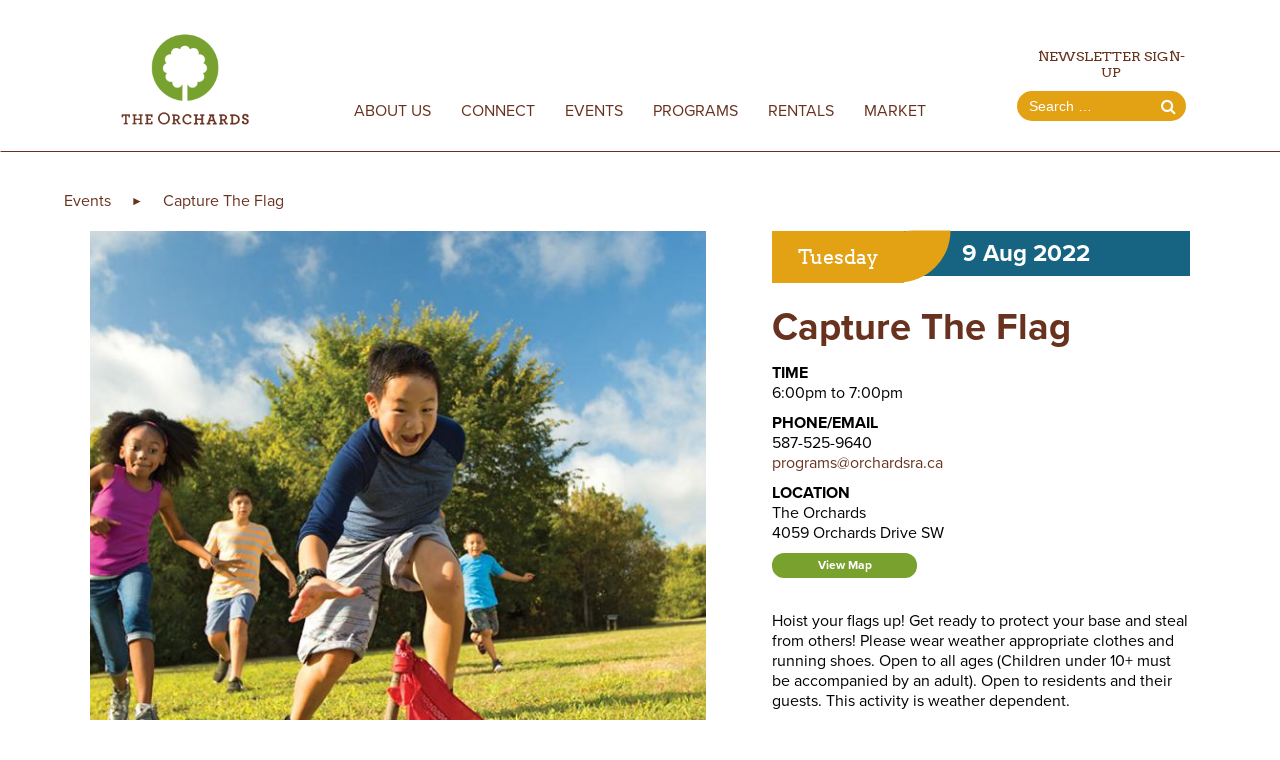

--- FILE ---
content_type: text/html; charset=UTF-8
request_url: https://www.orchardsra.com/archives/events/capture-the-flag-2
body_size: 8025
content:
<!DOCTYPE html>
<html lang="en-US">
  <head>
    <meta charset="UTF-8" />
    <meta name="viewport" content="width=device-width" />
    <meta property="og:title" content="Capture The Flag" />
          <meta property="og:image" content='/app/uploads/2022/08/children_play_capture_the_flag-1.jpg' />
        <link rel="stylesheet" type="text/css" href="//cdn.jsdelivr.net/npm/slick-carousel@1.8.1/slick/slick.css"/>
    <title>Capture The Flag &#8211; The Orchards</title>
<meta name='robots' content='max-image-preview:large' />
	<style>img:is([sizes="auto" i], [sizes^="auto," i]) { contain-intrinsic-size: 3000px 1500px }</style>
	<link rel='dns-prefetch' href='//use.typekit.net' />
<link rel='dns-prefetch' href='//maxcdn.bootstrapcdn.com' />
<link rel="stylesheet" href="/wp/wp-includes/css/dist/block-library/style.min.css">
<link rel="stylesheet" href="/wp/wp-includes/css/dist/components/style.min.css">
<link rel="stylesheet" href="/wp/wp-includes/css/dist/preferences/style.min.css">
<link rel="stylesheet" href="/wp/wp-includes/css/dist/block-editor/style.min.css">
<link rel="stylesheet" href="/wp/wp-includes/css/dist/reusable-blocks/style.min.css">
<link rel="stylesheet" href="/wp/wp-includes/css/dist/patterns/style.min.css">
<link rel="stylesheet" href="/wp/wp-includes/css/dist/editor/style.min.css">
<link rel="stylesheet" href="/app/site/dist/blocks-5f70f4af.css">
<style id='classic-theme-styles-inline-css' type='text/css'>
/*! This file is auto-generated */
.wp-block-button__link{color:#fff;background-color:#32373c;border-radius:9999px;box-shadow:none;text-decoration:none;padding:calc(.667em + 2px) calc(1.333em + 2px);font-size:1.125em}.wp-block-file__button{background:#32373c;color:#fff;text-decoration:none}
</style>
<style id='global-styles-inline-css' type='text/css'>
:root{--wp--preset--aspect-ratio--square: 1;--wp--preset--aspect-ratio--4-3: 4/3;--wp--preset--aspect-ratio--3-4: 3/4;--wp--preset--aspect-ratio--3-2: 3/2;--wp--preset--aspect-ratio--2-3: 2/3;--wp--preset--aspect-ratio--16-9: 16/9;--wp--preset--aspect-ratio--9-16: 9/16;--wp--preset--color--black: #000000;--wp--preset--color--cyan-bluish-gray: #abb8c3;--wp--preset--color--white: #ffffff;--wp--preset--color--pale-pink: #f78da7;--wp--preset--color--vivid-red: #cf2e2e;--wp--preset--color--luminous-vivid-orange: #ff6900;--wp--preset--color--luminous-vivid-amber: #fcb900;--wp--preset--color--light-green-cyan: #7bdcb5;--wp--preset--color--vivid-green-cyan: #00d084;--wp--preset--color--pale-cyan-blue: #8ed1fc;--wp--preset--color--vivid-cyan-blue: #0693e3;--wp--preset--color--vivid-purple: #9b51e0;--wp--preset--gradient--vivid-cyan-blue-to-vivid-purple: linear-gradient(135deg,rgba(6,147,227,1) 0%,rgb(155,81,224) 100%);--wp--preset--gradient--light-green-cyan-to-vivid-green-cyan: linear-gradient(135deg,rgb(122,220,180) 0%,rgb(0,208,130) 100%);--wp--preset--gradient--luminous-vivid-amber-to-luminous-vivid-orange: linear-gradient(135deg,rgba(252,185,0,1) 0%,rgba(255,105,0,1) 100%);--wp--preset--gradient--luminous-vivid-orange-to-vivid-red: linear-gradient(135deg,rgba(255,105,0,1) 0%,rgb(207,46,46) 100%);--wp--preset--gradient--very-light-gray-to-cyan-bluish-gray: linear-gradient(135deg,rgb(238,238,238) 0%,rgb(169,184,195) 100%);--wp--preset--gradient--cool-to-warm-spectrum: linear-gradient(135deg,rgb(74,234,220) 0%,rgb(151,120,209) 20%,rgb(207,42,186) 40%,rgb(238,44,130) 60%,rgb(251,105,98) 80%,rgb(254,248,76) 100%);--wp--preset--gradient--blush-light-purple: linear-gradient(135deg,rgb(255,206,236) 0%,rgb(152,150,240) 100%);--wp--preset--gradient--blush-bordeaux: linear-gradient(135deg,rgb(254,205,165) 0%,rgb(254,45,45) 50%,rgb(107,0,62) 100%);--wp--preset--gradient--luminous-dusk: linear-gradient(135deg,rgb(255,203,112) 0%,rgb(199,81,192) 50%,rgb(65,88,208) 100%);--wp--preset--gradient--pale-ocean: linear-gradient(135deg,rgb(255,245,203) 0%,rgb(182,227,212) 50%,rgb(51,167,181) 100%);--wp--preset--gradient--electric-grass: linear-gradient(135deg,rgb(202,248,128) 0%,rgb(113,206,126) 100%);--wp--preset--gradient--midnight: linear-gradient(135deg,rgb(2,3,129) 0%,rgb(40,116,252) 100%);--wp--preset--font-size--small: 13px;--wp--preset--font-size--medium: 20px;--wp--preset--font-size--large: 36px;--wp--preset--font-size--x-large: 42px;--wp--preset--spacing--20: 0.44rem;--wp--preset--spacing--30: 0.67rem;--wp--preset--spacing--40: 1rem;--wp--preset--spacing--50: 1.5rem;--wp--preset--spacing--60: 2.25rem;--wp--preset--spacing--70: 3.38rem;--wp--preset--spacing--80: 5.06rem;--wp--preset--shadow--natural: 6px 6px 9px rgba(0, 0, 0, 0.2);--wp--preset--shadow--deep: 12px 12px 50px rgba(0, 0, 0, 0.4);--wp--preset--shadow--sharp: 6px 6px 0px rgba(0, 0, 0, 0.2);--wp--preset--shadow--outlined: 6px 6px 0px -3px rgba(255, 255, 255, 1), 6px 6px rgba(0, 0, 0, 1);--wp--preset--shadow--crisp: 6px 6px 0px rgba(0, 0, 0, 1);}:where(.is-layout-flex){gap: 0.5em;}:where(.is-layout-grid){gap: 0.5em;}body .is-layout-flex{display: flex;}.is-layout-flex{flex-wrap: wrap;align-items: center;}.is-layout-flex > :is(*, div){margin: 0;}body .is-layout-grid{display: grid;}.is-layout-grid > :is(*, div){margin: 0;}:where(.wp-block-columns.is-layout-flex){gap: 2em;}:where(.wp-block-columns.is-layout-grid){gap: 2em;}:where(.wp-block-post-template.is-layout-flex){gap: 1.25em;}:where(.wp-block-post-template.is-layout-grid){gap: 1.25em;}.has-black-color{color: var(--wp--preset--color--black) !important;}.has-cyan-bluish-gray-color{color: var(--wp--preset--color--cyan-bluish-gray) !important;}.has-white-color{color: var(--wp--preset--color--white) !important;}.has-pale-pink-color{color: var(--wp--preset--color--pale-pink) !important;}.has-vivid-red-color{color: var(--wp--preset--color--vivid-red) !important;}.has-luminous-vivid-orange-color{color: var(--wp--preset--color--luminous-vivid-orange) !important;}.has-luminous-vivid-amber-color{color: var(--wp--preset--color--luminous-vivid-amber) !important;}.has-light-green-cyan-color{color: var(--wp--preset--color--light-green-cyan) !important;}.has-vivid-green-cyan-color{color: var(--wp--preset--color--vivid-green-cyan) !important;}.has-pale-cyan-blue-color{color: var(--wp--preset--color--pale-cyan-blue) !important;}.has-vivid-cyan-blue-color{color: var(--wp--preset--color--vivid-cyan-blue) !important;}.has-vivid-purple-color{color: var(--wp--preset--color--vivid-purple) !important;}.has-black-background-color{background-color: var(--wp--preset--color--black) !important;}.has-cyan-bluish-gray-background-color{background-color: var(--wp--preset--color--cyan-bluish-gray) !important;}.has-white-background-color{background-color: var(--wp--preset--color--white) !important;}.has-pale-pink-background-color{background-color: var(--wp--preset--color--pale-pink) !important;}.has-vivid-red-background-color{background-color: var(--wp--preset--color--vivid-red) !important;}.has-luminous-vivid-orange-background-color{background-color: var(--wp--preset--color--luminous-vivid-orange) !important;}.has-luminous-vivid-amber-background-color{background-color: var(--wp--preset--color--luminous-vivid-amber) !important;}.has-light-green-cyan-background-color{background-color: var(--wp--preset--color--light-green-cyan) !important;}.has-vivid-green-cyan-background-color{background-color: var(--wp--preset--color--vivid-green-cyan) !important;}.has-pale-cyan-blue-background-color{background-color: var(--wp--preset--color--pale-cyan-blue) !important;}.has-vivid-cyan-blue-background-color{background-color: var(--wp--preset--color--vivid-cyan-blue) !important;}.has-vivid-purple-background-color{background-color: var(--wp--preset--color--vivid-purple) !important;}.has-black-border-color{border-color: var(--wp--preset--color--black) !important;}.has-cyan-bluish-gray-border-color{border-color: var(--wp--preset--color--cyan-bluish-gray) !important;}.has-white-border-color{border-color: var(--wp--preset--color--white) !important;}.has-pale-pink-border-color{border-color: var(--wp--preset--color--pale-pink) !important;}.has-vivid-red-border-color{border-color: var(--wp--preset--color--vivid-red) !important;}.has-luminous-vivid-orange-border-color{border-color: var(--wp--preset--color--luminous-vivid-orange) !important;}.has-luminous-vivid-amber-border-color{border-color: var(--wp--preset--color--luminous-vivid-amber) !important;}.has-light-green-cyan-border-color{border-color: var(--wp--preset--color--light-green-cyan) !important;}.has-vivid-green-cyan-border-color{border-color: var(--wp--preset--color--vivid-green-cyan) !important;}.has-pale-cyan-blue-border-color{border-color: var(--wp--preset--color--pale-cyan-blue) !important;}.has-vivid-cyan-blue-border-color{border-color: var(--wp--preset--color--vivid-cyan-blue) !important;}.has-vivid-purple-border-color{border-color: var(--wp--preset--color--vivid-purple) !important;}.has-vivid-cyan-blue-to-vivid-purple-gradient-background{background: var(--wp--preset--gradient--vivid-cyan-blue-to-vivid-purple) !important;}.has-light-green-cyan-to-vivid-green-cyan-gradient-background{background: var(--wp--preset--gradient--light-green-cyan-to-vivid-green-cyan) !important;}.has-luminous-vivid-amber-to-luminous-vivid-orange-gradient-background{background: var(--wp--preset--gradient--luminous-vivid-amber-to-luminous-vivid-orange) !important;}.has-luminous-vivid-orange-to-vivid-red-gradient-background{background: var(--wp--preset--gradient--luminous-vivid-orange-to-vivid-red) !important;}.has-very-light-gray-to-cyan-bluish-gray-gradient-background{background: var(--wp--preset--gradient--very-light-gray-to-cyan-bluish-gray) !important;}.has-cool-to-warm-spectrum-gradient-background{background: var(--wp--preset--gradient--cool-to-warm-spectrum) !important;}.has-blush-light-purple-gradient-background{background: var(--wp--preset--gradient--blush-light-purple) !important;}.has-blush-bordeaux-gradient-background{background: var(--wp--preset--gradient--blush-bordeaux) !important;}.has-luminous-dusk-gradient-background{background: var(--wp--preset--gradient--luminous-dusk) !important;}.has-pale-ocean-gradient-background{background: var(--wp--preset--gradient--pale-ocean) !important;}.has-electric-grass-gradient-background{background: var(--wp--preset--gradient--electric-grass) !important;}.has-midnight-gradient-background{background: var(--wp--preset--gradient--midnight) !important;}.has-small-font-size{font-size: var(--wp--preset--font-size--small) !important;}.has-medium-font-size{font-size: var(--wp--preset--font-size--medium) !important;}.has-large-font-size{font-size: var(--wp--preset--font-size--large) !important;}.has-x-large-font-size{font-size: var(--wp--preset--font-size--x-large) !important;}
:where(.wp-block-post-template.is-layout-flex){gap: 1.25em;}:where(.wp-block-post-template.is-layout-grid){gap: 1.25em;}
:where(.wp-block-columns.is-layout-flex){gap: 2em;}:where(.wp-block-columns.is-layout-grid){gap: 2em;}
:root :where(.wp-block-pullquote){font-size: 1.5em;line-height: 1.6;}
</style>
<link rel="stylesheet" href="/app/plugins/contact-form-7/includes/css/styles.css">
<link rel="stylesheet" href="https://use.typekit.net/ukz5mhw.css">
<link rel="stylesheet" href="https://maxcdn.bootstrapcdn.com/font-awesome/4.7.0/css/font-awesome.min.css">
<link rel="stylesheet" href="/app/site/dist/head-ba686de0.css">
<script type="text/javascript" src="/app/site/dist/head-ba686de0.js" id="nf-head-js-js"></script>
<link rel="canonical" href="https://www.orchardsra.com/archives/events/capture-the-flag-2" />
<script>
window.googleTranslate = {
  enable: true,
  // languages: 'en,fr'
}
</script><!-- Global site tag (gtag.js) - Google Analytics -->
<script async src='https://www.googletagmanager.com/gtag/js?id=UA-172057431-2'></script>
<script>
  window.dataLayer = window.dataLayer || [];
  function gtag(){dataLayer.push(arguments);}
  gtag('js', new Date());
  gtag('config', 'UA-172057431-2');
</script>
<link rel="icon" href="/app/uploads/2020/07/cropped-orchards_favicon-32x32.jpg" sizes="32x32" />
<link rel="icon" href="/app/uploads/2020/07/cropped-orchards_favicon-192x192.jpg" sizes="192x192" />
<link rel="apple-touch-icon" href="/app/uploads/2020/07/cropped-orchards_favicon-180x180.jpg" />
<meta name="msapplication-TileImage" content="/app/uploads/2020/07/cropped-orchards_favicon-270x270.jpg" />
		<style type="text/css" id="wp-custom-css">
			.image-event-content {
  width: auto !important;
	height: auto !important;
}		</style>
		  </head>
  <script>
     window.googleTranslateElementInit = function() {
    let el = (window.innerWidth < 1010) ? 'google-translate-mobile' : 'google-translate-desktop';
    let googleTranslate = window.googleTranslate || { enable: false };
    if (googleTranslate.enable) {
      new google.translate.TranslateElement({
        pageLanguage: 'en', 
        includedLanguages: (googleTranslate.languages || ''), 
        layout: google.translate.TranslateElement.InlineLayout.SIMPLE
      }, el);
    }
  };
  </script>
  <script type="text/javascript" src="//translate.google.com/translate_a/element.js?cb=googleTranslateElementInit"></script>

  
  <div class="header vertical-align-middle align-items-center justify-content-space-around justify-content-center align-items-center full-width">
    <div class="header-container full-width align-items-flex-end justify-content-space-around align-items-center">
      <a href="/">
        <div class="logo">
        <!-- <div class="logo" style="background-image: url('https://www.orchardsra.com/app/site/src/img/home/TheOrchards_cmyk_FINAL.png');
        background-repeat: no-repeat;
        background-size: contain;"> -->
        <img src="/app/site/src/img/home/TheOrchards_cmyk_FINAL.png" style="width: 100%;
    height: 100%;
    object-fit: cover;
    margin-top: 20px;"></img></div>
      </a>
      <div class="main-menu text-center">
        <div class="menu-header-menu-container"><ul id="menu-header-menu" class="menu"><li id="menu-item-12189" class="menu-item menu-item-type-post_type menu-item-object-page menu-item-has-children menu-item-12189"><a href="https://www.orchardsra.com/about-us">About Us</a>
<ul class="sub-menu">
	<li id="menu-item-12203" class="menu-item menu-item-type-post_type menu-item-object-page menu-item-12203"><a href="https://www.orchardsra.com/about-us/membership-information">Annual Fees &amp; Membership Information</a></li>
	<li id="menu-item-12204" class="menu-item menu-item-type-post_type menu-item-object-page menu-item-12204"><a href="https://www.orchardsra.com/about-us/annual-general-meeting">Annual General Meeting</a></li>
	<li id="menu-item-12205" class="menu-item menu-item-type-post_type menu-item-object-page menu-item-12205"><a href="https://www.orchardsra.com/about-us/board-of-directors">Board of Directors</a></li>
	<li id="menu-item-12206" class="menu-item menu-item-type-post_type menu-item-object-page menu-item-12206"><a href="https://www.orchardsra.com/about-us/community-amenities">Community Amenities</a></li>
	<li id="menu-item-12207" class="menu-item menu-item-type-post_type menu-item-object-page menu-item-12207"><a href="https://www.orchardsra.com/about-us/community-news">Community News</a></li>
	<li id="menu-item-12208" class="menu-item menu-item-type-post_type menu-item-object-page menu-item-12208"><a href="https://www.orchardsra.com/about-us/community-sponsors">Community Sponsors</a></li>
	<li id="menu-item-12209" class="menu-item menu-item-type-post_type menu-item-object-page menu-item-12209"><a href="https://www.orchardsra.com/about-us/maps-and-guidelines">Maps and Guidelines</a></li>
	<li id="menu-item-12210" class="menu-item menu-item-type-post_type menu-item-object-page menu-item-12210"><a href="https://www.orchardsra.com/about-us/meet-the-staff">Meet the Staff</a></li>
	<li id="menu-item-12211" class="menu-item menu-item-type-post_type menu-item-object-page menu-item-12211"><a href="https://www.orchardsra.com/about-us/pay-fees">Pay Fees</a></li>
</ul>
</li>
<li id="menu-item-12190" class="menu-item menu-item-type-post_type menu-item-object-page menu-item-has-children menu-item-12190"><a href="https://www.orchardsra.com/connect">Connect</a>
<ul class="sub-menu">
	<li id="menu-item-12213" class="menu-item menu-item-type-post_type menu-item-object-page menu-item-12213"><a href="https://www.orchardsra.com/connect/heart-of-the-ora">Heart of the ORA</a></li>
	<li id="menu-item-13725" class="menu-item menu-item-type-post_type menu-item-object-page menu-item-13725"><a href="https://www.orchardsra.com/connect/business-networking-group">Business Networking Group</a></li>
	<li id="menu-item-12556" class="menu-item menu-item-type-post_type menu-item-object-page menu-item-12556"><a href="https://www.orchardsra.com/connect/orchards-in-bloom">Orchards in Bloom</a></li>
	<li id="menu-item-12218" class="menu-item menu-item-type-post_type menu-item-object-page menu-item-12218"><a href="https://www.orchardsra.com/connect/tool-shed">Toolshed</a></li>
	<li id="menu-item-12212" class="menu-item menu-item-type-post_type menu-item-object-page menu-item-12212"><a href="https://www.orchardsra.com/connect/diversity-inclusion-calendar">Diversity and Inclusion Calendar</a></li>
	<li id="menu-item-12214" class="menu-item menu-item-type-post_type menu-item-object-page menu-item-12214"><a href="https://www.orchardsra.com/market/youth-entrepreneurship-program">Youth Entrepreneurship Program</a></li>
	<li id="menu-item-12215" class="menu-item menu-item-type-post_type menu-item-object-page menu-item-12215"><a href="https://www.orchardsra.com/connect/birthday-program">Birthday Program</a></li>
	<li id="menu-item-12217" class="menu-item menu-item-type-post_type menu-item-object-page menu-item-12217"><a href="https://www.orchardsra.com/connect/the-gud-box">FAQ</a></li>
	<li id="menu-item-12219" class="menu-item menu-item-type-post_type menu-item-object-page menu-item-12219"><a href="https://www.orchardsra.com/connect/community-garden-pilot-program">Let’s BEE Amazing!</a></li>
	<li id="menu-item-12220" class="menu-item menu-item-type-post_type menu-item-object-page menu-item-12220"><a href="https://www.orchardsra.com/connect/meet-with-us">Meet With Us!</a></li>
</ul>
</li>
<li id="menu-item-12191" class="menu-item menu-item-type-post_type menu-item-object-page menu-item-12191"><a href="https://www.orchardsra.com/events">Events</a></li>
<li id="menu-item-12192" class="menu-item menu-item-type-post_type menu-item-object-page menu-item-has-children menu-item-12192"><a href="https://www.orchardsra.com/programs">Programs</a>
<ul class="sub-menu">
	<li id="menu-item-13869" class="menu-item menu-item-type-post_type menu-item-object-page menu-item-13869"><a href="https://www.orchardsra.com/programs/winter-programs">Winter Programs</a></li>
	<li id="menu-item-12223" class="menu-item menu-item-type-post_type menu-item-object-page menu-item-12223"><a href="https://www.orchardsra.com/programs/meet-the-instructors">Meet the Instructors</a></li>
</ul>
</li>
<li id="menu-item-12193" class="menu-item menu-item-type-post_type menu-item-object-page menu-item-12193"><a href="https://www.orchardsra.com/rentals">Rentals</a></li>
<li id="menu-item-12234" class="menu-item menu-item-type-post_type menu-item-object-page menu-item-has-children menu-item-12234"><a href="https://www.orchardsra.com/market">Market</a>
<ul class="sub-menu">
	<li id="menu-item-12237" class="menu-item menu-item-type-post_type menu-item-object-page menu-item-12237"><a href="https://www.orchardsra.com/market/farmers-market">Orchards Farmers’ Market</a></li>
	<li id="menu-item-12251" class="menu-item menu-item-type-post_type menu-item-object-page menu-item-12251"><a href="https://www.orchardsra.com/market/our-vendors">Our Market Vendors</a></li>
	<li id="menu-item-12250" class="menu-item menu-item-type-post_type menu-item-object-page menu-item-12250"><a href="https://www.orchardsra.com/market/become-a-vendor">Become a Market Vendor</a></li>
	<li id="menu-item-12252" class="menu-item menu-item-type-post_type menu-item-object-page menu-item-12252"><a href="https://www.orchardsra.com/market/youth-entrepreneurship-program">Youth Entrepreneurship Program</a></li>
</ul>
</li>
</ul></div>        <!-- sub menu extention can be added back to here from the footer -->
      </div>
      <div class="search text-center">
        <div class="display-flex justify-items-flex-end" style="justify-content: end; align-items: center;">
          <div id="google-translate-desktop" style="margin: -3px 10px 0;"></div>
          <button class="newsletter-signup" id="newsletter-signup">Newsletter Sign-Up</button>
        </div>
        <div class="search-bar display-flex justify-content-center align-items-center vertical-align-middle">
          <form role="search" method="get" class="search-form" action="https://www.orchardsra.com/">
				<label>
					<span class="screen-reader-text">Search for:</span>
					<input type="search" class="search-field" placeholder="Search &hellip;" value="" name="s" />
				</label>
				<input type="submit" class="search-submit" value="Search" />
			</form>          <i class="fa fa-search"></i>
        </div>
      </div>
      <div class="hamburger-menu-wrapper">
        <div class="hamburger-menu"></div>
      </div>
    </div>
    <div class="main-menu-mobile text-center">
      <div class="menu-header-menu-container"><ul id="menu-header-menu-1" class="menu"><li class="menu-item menu-item-type-post_type menu-item-object-page menu-item-has-children menu-item-12189"><a href="https://www.orchardsra.com/about-us">About Us</a>
<ul class="sub-menu">
	<li class="menu-item menu-item-type-post_type menu-item-object-page menu-item-12203"><a href="https://www.orchardsra.com/about-us/membership-information">Annual Fees &amp; Membership Information</a></li>
	<li class="menu-item menu-item-type-post_type menu-item-object-page menu-item-12204"><a href="https://www.orchardsra.com/about-us/annual-general-meeting">Annual General Meeting</a></li>
	<li class="menu-item menu-item-type-post_type menu-item-object-page menu-item-12205"><a href="https://www.orchardsra.com/about-us/board-of-directors">Board of Directors</a></li>
	<li class="menu-item menu-item-type-post_type menu-item-object-page menu-item-12206"><a href="https://www.orchardsra.com/about-us/community-amenities">Community Amenities</a></li>
	<li class="menu-item menu-item-type-post_type menu-item-object-page menu-item-12207"><a href="https://www.orchardsra.com/about-us/community-news">Community News</a></li>
	<li class="menu-item menu-item-type-post_type menu-item-object-page menu-item-12208"><a href="https://www.orchardsra.com/about-us/community-sponsors">Community Sponsors</a></li>
	<li class="menu-item menu-item-type-post_type menu-item-object-page menu-item-12209"><a href="https://www.orchardsra.com/about-us/maps-and-guidelines">Maps and Guidelines</a></li>
	<li class="menu-item menu-item-type-post_type menu-item-object-page menu-item-12210"><a href="https://www.orchardsra.com/about-us/meet-the-staff">Meet the Staff</a></li>
	<li class="menu-item menu-item-type-post_type menu-item-object-page menu-item-12211"><a href="https://www.orchardsra.com/about-us/pay-fees">Pay Fees</a></li>
</ul>
</li>
<li class="menu-item menu-item-type-post_type menu-item-object-page menu-item-has-children menu-item-12190"><a href="https://www.orchardsra.com/connect">Connect</a>
<ul class="sub-menu">
	<li class="menu-item menu-item-type-post_type menu-item-object-page menu-item-12213"><a href="https://www.orchardsra.com/connect/heart-of-the-ora">Heart of the ORA</a></li>
	<li class="menu-item menu-item-type-post_type menu-item-object-page menu-item-13725"><a href="https://www.orchardsra.com/connect/business-networking-group">Business Networking Group</a></li>
	<li class="menu-item menu-item-type-post_type menu-item-object-page menu-item-12556"><a href="https://www.orchardsra.com/connect/orchards-in-bloom">Orchards in Bloom</a></li>
	<li class="menu-item menu-item-type-post_type menu-item-object-page menu-item-12218"><a href="https://www.orchardsra.com/connect/tool-shed">Toolshed</a></li>
	<li class="menu-item menu-item-type-post_type menu-item-object-page menu-item-12212"><a href="https://www.orchardsra.com/connect/diversity-inclusion-calendar">Diversity and Inclusion Calendar</a></li>
	<li class="menu-item menu-item-type-post_type menu-item-object-page menu-item-12214"><a href="https://www.orchardsra.com/market/youth-entrepreneurship-program">Youth Entrepreneurship Program</a></li>
	<li class="menu-item menu-item-type-post_type menu-item-object-page menu-item-12215"><a href="https://www.orchardsra.com/connect/birthday-program">Birthday Program</a></li>
	<li class="menu-item menu-item-type-post_type menu-item-object-page menu-item-12217"><a href="https://www.orchardsra.com/connect/the-gud-box">FAQ</a></li>
	<li class="menu-item menu-item-type-post_type menu-item-object-page menu-item-12219"><a href="https://www.orchardsra.com/connect/community-garden-pilot-program">Let’s BEE Amazing!</a></li>
	<li class="menu-item menu-item-type-post_type menu-item-object-page menu-item-12220"><a href="https://www.orchardsra.com/connect/meet-with-us">Meet With Us!</a></li>
</ul>
</li>
<li class="menu-item menu-item-type-post_type menu-item-object-page menu-item-12191"><a href="https://www.orchardsra.com/events">Events</a></li>
<li class="menu-item menu-item-type-post_type menu-item-object-page menu-item-has-children menu-item-12192"><a href="https://www.orchardsra.com/programs">Programs</a>
<ul class="sub-menu">
	<li class="menu-item menu-item-type-post_type menu-item-object-page menu-item-13869"><a href="https://www.orchardsra.com/programs/winter-programs">Winter Programs</a></li>
	<li class="menu-item menu-item-type-post_type menu-item-object-page menu-item-12223"><a href="https://www.orchardsra.com/programs/meet-the-instructors">Meet the Instructors</a></li>
</ul>
</li>
<li class="menu-item menu-item-type-post_type menu-item-object-page menu-item-12193"><a href="https://www.orchardsra.com/rentals">Rentals</a></li>
<li class="menu-item menu-item-type-post_type menu-item-object-page menu-item-has-children menu-item-12234"><a href="https://www.orchardsra.com/market">Market</a>
<ul class="sub-menu">
	<li class="menu-item menu-item-type-post_type menu-item-object-page menu-item-12237"><a href="https://www.orchardsra.com/market/farmers-market">Orchards Farmers’ Market</a></li>
	<li class="menu-item menu-item-type-post_type menu-item-object-page menu-item-12251"><a href="https://www.orchardsra.com/market/our-vendors">Our Market Vendors</a></li>
	<li class="menu-item menu-item-type-post_type menu-item-object-page menu-item-12250"><a href="https://www.orchardsra.com/market/become-a-vendor">Become a Market Vendor</a></li>
	<li class="menu-item menu-item-type-post_type menu-item-object-page menu-item-12252"><a href="https://www.orchardsra.com/market/youth-entrepreneurship-program">Youth Entrepreneurship Program</a></li>
</ul>
</li>
</ul></div>      <div class="search-mobile text-center">

        <script>
        function myFunction() {
          var $ = jQuery;
          $('#overlay').addClass('visible');
        }
        </script>
<style>
ul.sub-menu > li > a { line-height: 1.1; padding: 8px 10px; }
</style>

        <button class="newsletter-signup" id="newsletter-signup" onclick="myFunction()">Newsletter Sign-Up</button>
        <div class="search-bar display-flex justify-content-center align-items-center vertical-align-middle">
          <form role="search" method="get" class="search-form" action="https://www.orchardsra.com/">
				<label>
					<span class="screen-reader-text">Search for:</span>
					<input type="search" class="search-field" placeholder="Search &hellip;" value="" name="s" />
				</label>
				<input type="submit" class="search-submit" value="Search" />
			</form>          <i class="fa fa-search"></i>
        </div>
      </div>
    </div>
  </div>
  <body class="nf_events-template-default single single-nf_events postid-5075 capture-the-flag-2">

    <div class="overlay" id="overlay">
	<div class="popup">
    <div class="display-flex popup-top">
  		<h2>Newsletter Sign-Up</h2>
  		<a class="close" href="#">&times;</a>
    </div>
		<div class="popup-content">
      
<div class="wpcf7 no-js" id="wpcf7-f409-o1" lang="en-US" dir="ltr">
<div class="screen-reader-response"><p role="status" aria-live="polite" aria-atomic="true"></p> <ul></ul></div>
<form action="/archives/events/capture-the-flag-2#wpcf7-f409-o1" method="post" class="wpcf7-form init" aria-label="Contact form" novalidate="novalidate" data-status="init">
<div style="display: none;">
<input type="hidden" name="_wpcf7" value="409" />
<input type="hidden" name="_wpcf7_version" value="5.9.8" />
<input type="hidden" name="_wpcf7_locale" value="en_US" />
<input type="hidden" name="_wpcf7_unit_tag" value="wpcf7-f409-o1" />
<input type="hidden" name="_wpcf7_container_post" value="0" />
<input type="hidden" name="_wpcf7_posted_data_hash" value="" />
<input type="hidden" name="_wpcf7_recaptcha_response" value="" />
</div>
<p><label> First Name<br />
<span class="wpcf7-form-control-wrap" data-name="first-name"><input size="40" maxlength="400" class="wpcf7-form-control wpcf7-text" aria-invalid="false" value="" type="text" name="first-name" /></span> </label>
</p>
<p><label> Last Name<br />
<span class="wpcf7-form-control-wrap" data-name="last-name"><input size="40" maxlength="400" class="wpcf7-form-control wpcf7-text" aria-invalid="false" value="" type="text" name="last-name" /></span> </label>
</p>
<p><label> Your Email<br />
<span class="wpcf7-form-control-wrap" data-name="your-email"><input size="40" maxlength="400" class="wpcf7-form-control wpcf7-email wpcf7-validates-as-required wpcf7-text wpcf7-validates-as-email" aria-required="true" aria-invalid="false" value="" type="email" name="your-email" /></span> </label>
</p>
<p><input class="wpcf7-form-control wpcf7-submit has-spinner" type="submit" value="Send" />
</p><div class="wpcf7-response-output" aria-hidden="true"></div>
</form>
</div>
		</div>
	</div>
</div>

    <!-- facebook share import for single pages -->
    <div id="fb-root"></div>
    <script async defer crossorigin="anonymous" src="https://connect.facebook.net/en_US/sdk.js#xfbml=1&version=v7.0"></script>

<div class="full-page single-events full-width text-center">
  <div class="page-header full-width single-news"></div>

  <div class="page-without-sidebar wrapper mobile-wrapper">

    <div class="breadcrumbs">
      <ul>
        <li><a href="/events">Events</a></li>
        <li class="margin">►</li>
        <li><a href="/archives/events/capture-the-flag-2">Capture The Flag</a></li>
      </ul>
    </div>

    <div class="page-content single-event text-left">
      
      <div class="single-event-image gallery-slider">
                  <div class="gallery-image" style="background-image: url(/app/uploads/2022/08/children_play_capture_the_flag-1.jpg);"></div>
              </div>

      <div class="single-event-info-holder event">
        <div class="top-bar">
          <div class="day">
            <h4>Tuesday</h4><span></span>
          </div>
          <h6>9 Aug 2022</h6>
        </div>

        <h2>Capture The Flag</h2>

                  <div class="time">
            <p class="uppercase bold">Time</p>
            <p>6:00pm to 7:00pm</p>
        </div>
                <div class="phone">
          <p class="uppercase bold">Phone/Email</p>
          <p>587-525-9640</p>
                    <p><a href="mailto:programs@orchardsra.ca" target="__blank">programs@orchardsra.ca</a></p>
                  </div>
        <div class="time">
          <p class="uppercase bold">Location</p>
          <p>The Orchards</p>
          <p> 4059 Orchards Drive SW</p>
        </div>

        <button class="small-button view-map"><a href="https://goo.gl/maps/5ZvPxTvVtbdQxG5v5" target="__blank">View Map</a></button><br>

        <p>
<p>Hoist your flags up! Get ready to protect your base and steal from others! Please wear weather appropriate clothes and running shoes. Open to all ages (Children under 10+ must be accompanied by an adult). Open to residents and their guests. This activity is weather dependent.</p>
</p>

        <div class="share-news share-event">
          <p class="bold uppercase brown">Share This Event</p>
          <ul>
            <a href="https://twitter.com/share?ref_src=twsrc%5Etfw" class="twitter-share-button" target="_blank" data-show-count="false"><li><i class="fa fa-twitter green"></i></li></a>
            <div class="fb-share-button" data-href="/archives/events/capture-the-flag-2" data-layout="button_count" data-size="small">
              <a target="_blank" href="https://www.facebook.com/sharer/sharer.php?u=https://www.orchardsra.com/archives/events/capture-the-flag-2"><li><i class="fa fa-facebook-f green"></i></li></a>
            </div>
          </ul>
        </div>

        <div class="single-event-button-holder">
                              <button class="small-button flex">
            <a href="/wp-json/nf/v1/add-to-calendar/5075">Add to Calendar</a></button>
                  </div>

      </div>

        </div>
  </div>
</div>


    <div class="footer text-align-center align-items-center justify-content-center" id="footer">
        <div class="wrapper">

            <h2>Thank you to Our Sponsors</h2>
            <div class="sponsors" id="sponsors">

              <div><a href="https://mapws.com/" target="__blank"><img class="Sponsors" alt="M.A.P. Group of Companies" src="https://www.orchardsra.com/app/uploads/2020/06/MAP-Logo.png"/></a></div><div><a href="https://www.food.crs/" target="__blank"><img class="Sponsors" alt="Co-op North Central" src="/app/uploads/2021/10/North-Central-Co-op_Logo.png"/></a></div><div><a href="https://www.orchardsdental.ca/" target="__blank"><img class="Sponsors" alt="Orchards Dental Clinic" src="/app/uploads/2022/08/Orchards-Dental-Logo.png"/></a></div><div><a href="https://dance-discovery.ca/" target="__blank"><img class="Sponsors" alt="Dance Discovery" src="/app/uploads/2022/08/Black-Circle.jpg"/></a></div><div><a href="" target="__blank"><img class="Sponsors" alt="Excel Homes" src="/app/uploads/2023/01/excel-logo.png"/></a></div><div><a href="" target="__blank"><img class="Sponsors" alt="Brookfield Residential" src="/app/uploads/2023/03/BR_StackedB_Color_Large_CMYK.jpg"/></a></div><div><a href="https://www.mathnasium.ca/summerside" target="__blank"><img class="Sponsors" alt="Mathnasium" src="/app/uploads/2023/05/Logo-Mathnasium-White-Background-US.png"/></a></div><div><a href="https://mashalhomes.com/" target="__blank"><img class="Sponsors" alt="Mashal Homes" src="/app/uploads/2024/07/ORA-Joint-Logo.png"/></a></div><div><a href="https://www.rbc.com/about-rbc.html" target="__blank"><img class="Sponsors" alt="RBC" src="/app/uploads/2025/01/2019_RBC_PMS_R_P_1in-1.png"/></a></div><div><a href="https://thebeyondjuice.com/#home" target="__blank"><img class="Sponsors" alt="Beyond Juice" src="/app/uploads/2026/01/Untitled-Rectangle-Sticker-Landscape.png"/></a></div>            </div>

        </div>

        

        <div class="socials display-flex text-align-center display-flex align-items-center full-width position-absolute">
          <ul class="display-flex justify-content-center full-width">
                        <a href="https://www.facebook.com/orchardsra/" target="_blank"><li><i class="fa fa-facebook-f"></i></li></a>
                                    <a href="https://www.instagram.com/orchardsra/" target="_blank"><li><i class="fa fa-instagram"></i></li></a>
                                  </ul>
        </div>
        <div class="footer-top vertical-align-middle align-items-center justify-content-center display-flex full-width footer-background-img" style="background-image: linear-gradient(to bottom, rgba(22, 100, 129, 90%), rgba(22, 100, 129, 90%)), url('https://www.orchardsra.com/app/uploads/2020/06/iStock-1135531325-e1593466255887.jpg')">
            <div class="wrapper full-width">
                <div class="footer-top-container bg-flex md-flex sm-block text-center justify-content-space-around full-width">
                    <div class="address md-3">
                        <h4>Address</h4>
                        <ul>
                                                    <li>4059 Orchards Drive SW</li>
                                                                              <li>Edmonton, AB, T6X 1W5</li>
                                                                              <button type="button" name="button" class="small-yellow-button"><a href="https://www.google.com/maps/place/The+Orchards+at+Ellerslie,+Edmonton,+AB/data=!4m2!3m1!1s0x53a01c38dc21bc25:0x34a3e0d88eae0176?sa=X&ved=2ahUKEwjN4OzJmaDqAhVEKH0KHe6LCJgQ8gEwC3oECBQQBg" target="__blank">Get Directions</a></button>
                                                  </ul>
                    </div>
                    <div class="contact md-3">
                        <h4>Contact</h4>
                        <ul>
                                                    <li><span class="bold">TEL</span> 587.525.9640</li>
                                                                              <li><span class="bold">FAX</span> 780.244.2195</li>
                                                                              <li><a href="mailto:Ambassador@orchardsra.ca" target="__blank">Ambassador@orchardsra.ca</a></li>
                                                  </ul>
                    </div>
                    <div class="office-hours md-3">
                        <h4>Office Hours</h4>
                        <ul>
                                                    <li>Daily 9:00am – 9:00pm</li>
                                                  </ul>
                    </div>
                </div>
            </div>
        </div>

        <div class="footer-bottom vertical-align-middle align-items-center justify-content-space-around justify-content-center align-items-center display-flex full-width">
          <div class="footer-bottom-container bg-flex md-flex sm-block">
            <div class="menu text-center full-width">
              <ul class="bg-flex md-flex sm-block">
                <div class="menu-footer-bottom-menu-container"><ul id="menu-footer-bottom-menu" class="menu"><li id="menu-item-114" class="menu-item menu-item-type-custom menu-item-object-custom menu-item-114"><a href="https://liveorchards.com/">Community Website</a></li>
<li id="menu-item-443" class="menu-item menu-item-type-custom menu-item-object-custom menu-item-443"><a href="https://www.brookfieldresidential.com/terms">Terms of Use</a></li>
<li id="menu-item-444" class="menu-item menu-item-type-custom menu-item-object-custom menu-item-444"><a href="https://www.brookfieldresidential.com/privacy">Privacy Policy</a></li>
</ul></div>              </ul>
            </div>
            <div class="copyright vertical-align-middle align-items-center display-flex sm-justify-content-center sm-text-center md-flex-end full-width">
                            <p>Trademark owned by Brookfield Residential. Used under license by Orchards Residents Association</p>
                          </div>
          </div>
        </div>

        
        <!-- <div class="sub-menu-extention">
          <img src="" ></img>
        </div> -->

        <script type="text/javascript" src="/app/site/dist/blocks-5f70f4af.js" id="nf-blocks-js-js"></script>
<script type="text/javascript" src="/wp/wp-includes/js/dist/hooks.min.js" id="wp-hooks-js"></script>
<script type="text/javascript" src="/wp/wp-includes/js/dist/i18n.min.js" id="wp-i18n-js"></script>
<script type="text/javascript" id="wp-i18n-js-after">
/* <![CDATA[ */
wp.i18n.setLocaleData( { "text direction\u0004ltr": [ "ltr" ] } );
/* ]]> */
</script>
<script type="text/javascript" src="/app/plugins/contact-form-7/includes/swv/js/index.js" id="swv-js"></script>
<script type="text/javascript" id="contact-form-7-js-extra">
/* <![CDATA[ */
var wpcf7 = {"api":{"root":"https:\/\/www.orchardsra.com\/wp-json\/","namespace":"contact-form-7\/v1"}};
/* ]]> */
</script>
<script type="text/javascript" src="/app/plugins/contact-form-7/includes/js/index.js" id="contact-form-7-js"></script>
<script type="text/javascript" src="https://www.google.com/recaptcha/api.js?render=6LdLvSgaAAAAAHgRBwW1LoY1F3P5aJQdad23ssxX" id="google-recaptcha-js"></script>
<script type="text/javascript" src="/wp/wp-includes/js/dist/vendor/wp-polyfill.min.js" id="wp-polyfill-js"></script>
<script type="text/javascript" id="wpcf7-recaptcha-js-extra">
/* <![CDATA[ */
var wpcf7_recaptcha = {"sitekey":"6LdLvSgaAAAAAHgRBwW1LoY1F3P5aJQdad23ssxX","actions":{"homepage":"homepage","contactform":"contactform"}};
/* ]]> */
</script>
<script type="text/javascript" src="/app/plugins/contact-form-7/modules/recaptcha/index.js" id="wpcf7-recaptcha-js"></script>
<script type="text/javascript" src="/app/site/dist/body-2f4b2e66.js" id="nf-body-js-js"></script>

    </body>
<html>


--- FILE ---
content_type: text/html; charset=utf-8
request_url: https://www.google.com/recaptcha/api2/anchor?ar=1&k=6LdLvSgaAAAAAHgRBwW1LoY1F3P5aJQdad23ssxX&co=aHR0cHM6Ly93d3cub3JjaGFyZHNyYS5jb206NDQz&hl=en&v=N67nZn4AqZkNcbeMu4prBgzg&size=invisible&anchor-ms=20000&execute-ms=30000&cb=raq2hvgxivum
body_size: 48351
content:
<!DOCTYPE HTML><html dir="ltr" lang="en"><head><meta http-equiv="Content-Type" content="text/html; charset=UTF-8">
<meta http-equiv="X-UA-Compatible" content="IE=edge">
<title>reCAPTCHA</title>
<style type="text/css">
/* cyrillic-ext */
@font-face {
  font-family: 'Roboto';
  font-style: normal;
  font-weight: 400;
  font-stretch: 100%;
  src: url(//fonts.gstatic.com/s/roboto/v48/KFO7CnqEu92Fr1ME7kSn66aGLdTylUAMa3GUBHMdazTgWw.woff2) format('woff2');
  unicode-range: U+0460-052F, U+1C80-1C8A, U+20B4, U+2DE0-2DFF, U+A640-A69F, U+FE2E-FE2F;
}
/* cyrillic */
@font-face {
  font-family: 'Roboto';
  font-style: normal;
  font-weight: 400;
  font-stretch: 100%;
  src: url(//fonts.gstatic.com/s/roboto/v48/KFO7CnqEu92Fr1ME7kSn66aGLdTylUAMa3iUBHMdazTgWw.woff2) format('woff2');
  unicode-range: U+0301, U+0400-045F, U+0490-0491, U+04B0-04B1, U+2116;
}
/* greek-ext */
@font-face {
  font-family: 'Roboto';
  font-style: normal;
  font-weight: 400;
  font-stretch: 100%;
  src: url(//fonts.gstatic.com/s/roboto/v48/KFO7CnqEu92Fr1ME7kSn66aGLdTylUAMa3CUBHMdazTgWw.woff2) format('woff2');
  unicode-range: U+1F00-1FFF;
}
/* greek */
@font-face {
  font-family: 'Roboto';
  font-style: normal;
  font-weight: 400;
  font-stretch: 100%;
  src: url(//fonts.gstatic.com/s/roboto/v48/KFO7CnqEu92Fr1ME7kSn66aGLdTylUAMa3-UBHMdazTgWw.woff2) format('woff2');
  unicode-range: U+0370-0377, U+037A-037F, U+0384-038A, U+038C, U+038E-03A1, U+03A3-03FF;
}
/* math */
@font-face {
  font-family: 'Roboto';
  font-style: normal;
  font-weight: 400;
  font-stretch: 100%;
  src: url(//fonts.gstatic.com/s/roboto/v48/KFO7CnqEu92Fr1ME7kSn66aGLdTylUAMawCUBHMdazTgWw.woff2) format('woff2');
  unicode-range: U+0302-0303, U+0305, U+0307-0308, U+0310, U+0312, U+0315, U+031A, U+0326-0327, U+032C, U+032F-0330, U+0332-0333, U+0338, U+033A, U+0346, U+034D, U+0391-03A1, U+03A3-03A9, U+03B1-03C9, U+03D1, U+03D5-03D6, U+03F0-03F1, U+03F4-03F5, U+2016-2017, U+2034-2038, U+203C, U+2040, U+2043, U+2047, U+2050, U+2057, U+205F, U+2070-2071, U+2074-208E, U+2090-209C, U+20D0-20DC, U+20E1, U+20E5-20EF, U+2100-2112, U+2114-2115, U+2117-2121, U+2123-214F, U+2190, U+2192, U+2194-21AE, U+21B0-21E5, U+21F1-21F2, U+21F4-2211, U+2213-2214, U+2216-22FF, U+2308-230B, U+2310, U+2319, U+231C-2321, U+2336-237A, U+237C, U+2395, U+239B-23B7, U+23D0, U+23DC-23E1, U+2474-2475, U+25AF, U+25B3, U+25B7, U+25BD, U+25C1, U+25CA, U+25CC, U+25FB, U+266D-266F, U+27C0-27FF, U+2900-2AFF, U+2B0E-2B11, U+2B30-2B4C, U+2BFE, U+3030, U+FF5B, U+FF5D, U+1D400-1D7FF, U+1EE00-1EEFF;
}
/* symbols */
@font-face {
  font-family: 'Roboto';
  font-style: normal;
  font-weight: 400;
  font-stretch: 100%;
  src: url(//fonts.gstatic.com/s/roboto/v48/KFO7CnqEu92Fr1ME7kSn66aGLdTylUAMaxKUBHMdazTgWw.woff2) format('woff2');
  unicode-range: U+0001-000C, U+000E-001F, U+007F-009F, U+20DD-20E0, U+20E2-20E4, U+2150-218F, U+2190, U+2192, U+2194-2199, U+21AF, U+21E6-21F0, U+21F3, U+2218-2219, U+2299, U+22C4-22C6, U+2300-243F, U+2440-244A, U+2460-24FF, U+25A0-27BF, U+2800-28FF, U+2921-2922, U+2981, U+29BF, U+29EB, U+2B00-2BFF, U+4DC0-4DFF, U+FFF9-FFFB, U+10140-1018E, U+10190-1019C, U+101A0, U+101D0-101FD, U+102E0-102FB, U+10E60-10E7E, U+1D2C0-1D2D3, U+1D2E0-1D37F, U+1F000-1F0FF, U+1F100-1F1AD, U+1F1E6-1F1FF, U+1F30D-1F30F, U+1F315, U+1F31C, U+1F31E, U+1F320-1F32C, U+1F336, U+1F378, U+1F37D, U+1F382, U+1F393-1F39F, U+1F3A7-1F3A8, U+1F3AC-1F3AF, U+1F3C2, U+1F3C4-1F3C6, U+1F3CA-1F3CE, U+1F3D4-1F3E0, U+1F3ED, U+1F3F1-1F3F3, U+1F3F5-1F3F7, U+1F408, U+1F415, U+1F41F, U+1F426, U+1F43F, U+1F441-1F442, U+1F444, U+1F446-1F449, U+1F44C-1F44E, U+1F453, U+1F46A, U+1F47D, U+1F4A3, U+1F4B0, U+1F4B3, U+1F4B9, U+1F4BB, U+1F4BF, U+1F4C8-1F4CB, U+1F4D6, U+1F4DA, U+1F4DF, U+1F4E3-1F4E6, U+1F4EA-1F4ED, U+1F4F7, U+1F4F9-1F4FB, U+1F4FD-1F4FE, U+1F503, U+1F507-1F50B, U+1F50D, U+1F512-1F513, U+1F53E-1F54A, U+1F54F-1F5FA, U+1F610, U+1F650-1F67F, U+1F687, U+1F68D, U+1F691, U+1F694, U+1F698, U+1F6AD, U+1F6B2, U+1F6B9-1F6BA, U+1F6BC, U+1F6C6-1F6CF, U+1F6D3-1F6D7, U+1F6E0-1F6EA, U+1F6F0-1F6F3, U+1F6F7-1F6FC, U+1F700-1F7FF, U+1F800-1F80B, U+1F810-1F847, U+1F850-1F859, U+1F860-1F887, U+1F890-1F8AD, U+1F8B0-1F8BB, U+1F8C0-1F8C1, U+1F900-1F90B, U+1F93B, U+1F946, U+1F984, U+1F996, U+1F9E9, U+1FA00-1FA6F, U+1FA70-1FA7C, U+1FA80-1FA89, U+1FA8F-1FAC6, U+1FACE-1FADC, U+1FADF-1FAE9, U+1FAF0-1FAF8, U+1FB00-1FBFF;
}
/* vietnamese */
@font-face {
  font-family: 'Roboto';
  font-style: normal;
  font-weight: 400;
  font-stretch: 100%;
  src: url(//fonts.gstatic.com/s/roboto/v48/KFO7CnqEu92Fr1ME7kSn66aGLdTylUAMa3OUBHMdazTgWw.woff2) format('woff2');
  unicode-range: U+0102-0103, U+0110-0111, U+0128-0129, U+0168-0169, U+01A0-01A1, U+01AF-01B0, U+0300-0301, U+0303-0304, U+0308-0309, U+0323, U+0329, U+1EA0-1EF9, U+20AB;
}
/* latin-ext */
@font-face {
  font-family: 'Roboto';
  font-style: normal;
  font-weight: 400;
  font-stretch: 100%;
  src: url(//fonts.gstatic.com/s/roboto/v48/KFO7CnqEu92Fr1ME7kSn66aGLdTylUAMa3KUBHMdazTgWw.woff2) format('woff2');
  unicode-range: U+0100-02BA, U+02BD-02C5, U+02C7-02CC, U+02CE-02D7, U+02DD-02FF, U+0304, U+0308, U+0329, U+1D00-1DBF, U+1E00-1E9F, U+1EF2-1EFF, U+2020, U+20A0-20AB, U+20AD-20C0, U+2113, U+2C60-2C7F, U+A720-A7FF;
}
/* latin */
@font-face {
  font-family: 'Roboto';
  font-style: normal;
  font-weight: 400;
  font-stretch: 100%;
  src: url(//fonts.gstatic.com/s/roboto/v48/KFO7CnqEu92Fr1ME7kSn66aGLdTylUAMa3yUBHMdazQ.woff2) format('woff2');
  unicode-range: U+0000-00FF, U+0131, U+0152-0153, U+02BB-02BC, U+02C6, U+02DA, U+02DC, U+0304, U+0308, U+0329, U+2000-206F, U+20AC, U+2122, U+2191, U+2193, U+2212, U+2215, U+FEFF, U+FFFD;
}
/* cyrillic-ext */
@font-face {
  font-family: 'Roboto';
  font-style: normal;
  font-weight: 500;
  font-stretch: 100%;
  src: url(//fonts.gstatic.com/s/roboto/v48/KFO7CnqEu92Fr1ME7kSn66aGLdTylUAMa3GUBHMdazTgWw.woff2) format('woff2');
  unicode-range: U+0460-052F, U+1C80-1C8A, U+20B4, U+2DE0-2DFF, U+A640-A69F, U+FE2E-FE2F;
}
/* cyrillic */
@font-face {
  font-family: 'Roboto';
  font-style: normal;
  font-weight: 500;
  font-stretch: 100%;
  src: url(//fonts.gstatic.com/s/roboto/v48/KFO7CnqEu92Fr1ME7kSn66aGLdTylUAMa3iUBHMdazTgWw.woff2) format('woff2');
  unicode-range: U+0301, U+0400-045F, U+0490-0491, U+04B0-04B1, U+2116;
}
/* greek-ext */
@font-face {
  font-family: 'Roboto';
  font-style: normal;
  font-weight: 500;
  font-stretch: 100%;
  src: url(//fonts.gstatic.com/s/roboto/v48/KFO7CnqEu92Fr1ME7kSn66aGLdTylUAMa3CUBHMdazTgWw.woff2) format('woff2');
  unicode-range: U+1F00-1FFF;
}
/* greek */
@font-face {
  font-family: 'Roboto';
  font-style: normal;
  font-weight: 500;
  font-stretch: 100%;
  src: url(//fonts.gstatic.com/s/roboto/v48/KFO7CnqEu92Fr1ME7kSn66aGLdTylUAMa3-UBHMdazTgWw.woff2) format('woff2');
  unicode-range: U+0370-0377, U+037A-037F, U+0384-038A, U+038C, U+038E-03A1, U+03A3-03FF;
}
/* math */
@font-face {
  font-family: 'Roboto';
  font-style: normal;
  font-weight: 500;
  font-stretch: 100%;
  src: url(//fonts.gstatic.com/s/roboto/v48/KFO7CnqEu92Fr1ME7kSn66aGLdTylUAMawCUBHMdazTgWw.woff2) format('woff2');
  unicode-range: U+0302-0303, U+0305, U+0307-0308, U+0310, U+0312, U+0315, U+031A, U+0326-0327, U+032C, U+032F-0330, U+0332-0333, U+0338, U+033A, U+0346, U+034D, U+0391-03A1, U+03A3-03A9, U+03B1-03C9, U+03D1, U+03D5-03D6, U+03F0-03F1, U+03F4-03F5, U+2016-2017, U+2034-2038, U+203C, U+2040, U+2043, U+2047, U+2050, U+2057, U+205F, U+2070-2071, U+2074-208E, U+2090-209C, U+20D0-20DC, U+20E1, U+20E5-20EF, U+2100-2112, U+2114-2115, U+2117-2121, U+2123-214F, U+2190, U+2192, U+2194-21AE, U+21B0-21E5, U+21F1-21F2, U+21F4-2211, U+2213-2214, U+2216-22FF, U+2308-230B, U+2310, U+2319, U+231C-2321, U+2336-237A, U+237C, U+2395, U+239B-23B7, U+23D0, U+23DC-23E1, U+2474-2475, U+25AF, U+25B3, U+25B7, U+25BD, U+25C1, U+25CA, U+25CC, U+25FB, U+266D-266F, U+27C0-27FF, U+2900-2AFF, U+2B0E-2B11, U+2B30-2B4C, U+2BFE, U+3030, U+FF5B, U+FF5D, U+1D400-1D7FF, U+1EE00-1EEFF;
}
/* symbols */
@font-face {
  font-family: 'Roboto';
  font-style: normal;
  font-weight: 500;
  font-stretch: 100%;
  src: url(//fonts.gstatic.com/s/roboto/v48/KFO7CnqEu92Fr1ME7kSn66aGLdTylUAMaxKUBHMdazTgWw.woff2) format('woff2');
  unicode-range: U+0001-000C, U+000E-001F, U+007F-009F, U+20DD-20E0, U+20E2-20E4, U+2150-218F, U+2190, U+2192, U+2194-2199, U+21AF, U+21E6-21F0, U+21F3, U+2218-2219, U+2299, U+22C4-22C6, U+2300-243F, U+2440-244A, U+2460-24FF, U+25A0-27BF, U+2800-28FF, U+2921-2922, U+2981, U+29BF, U+29EB, U+2B00-2BFF, U+4DC0-4DFF, U+FFF9-FFFB, U+10140-1018E, U+10190-1019C, U+101A0, U+101D0-101FD, U+102E0-102FB, U+10E60-10E7E, U+1D2C0-1D2D3, U+1D2E0-1D37F, U+1F000-1F0FF, U+1F100-1F1AD, U+1F1E6-1F1FF, U+1F30D-1F30F, U+1F315, U+1F31C, U+1F31E, U+1F320-1F32C, U+1F336, U+1F378, U+1F37D, U+1F382, U+1F393-1F39F, U+1F3A7-1F3A8, U+1F3AC-1F3AF, U+1F3C2, U+1F3C4-1F3C6, U+1F3CA-1F3CE, U+1F3D4-1F3E0, U+1F3ED, U+1F3F1-1F3F3, U+1F3F5-1F3F7, U+1F408, U+1F415, U+1F41F, U+1F426, U+1F43F, U+1F441-1F442, U+1F444, U+1F446-1F449, U+1F44C-1F44E, U+1F453, U+1F46A, U+1F47D, U+1F4A3, U+1F4B0, U+1F4B3, U+1F4B9, U+1F4BB, U+1F4BF, U+1F4C8-1F4CB, U+1F4D6, U+1F4DA, U+1F4DF, U+1F4E3-1F4E6, U+1F4EA-1F4ED, U+1F4F7, U+1F4F9-1F4FB, U+1F4FD-1F4FE, U+1F503, U+1F507-1F50B, U+1F50D, U+1F512-1F513, U+1F53E-1F54A, U+1F54F-1F5FA, U+1F610, U+1F650-1F67F, U+1F687, U+1F68D, U+1F691, U+1F694, U+1F698, U+1F6AD, U+1F6B2, U+1F6B9-1F6BA, U+1F6BC, U+1F6C6-1F6CF, U+1F6D3-1F6D7, U+1F6E0-1F6EA, U+1F6F0-1F6F3, U+1F6F7-1F6FC, U+1F700-1F7FF, U+1F800-1F80B, U+1F810-1F847, U+1F850-1F859, U+1F860-1F887, U+1F890-1F8AD, U+1F8B0-1F8BB, U+1F8C0-1F8C1, U+1F900-1F90B, U+1F93B, U+1F946, U+1F984, U+1F996, U+1F9E9, U+1FA00-1FA6F, U+1FA70-1FA7C, U+1FA80-1FA89, U+1FA8F-1FAC6, U+1FACE-1FADC, U+1FADF-1FAE9, U+1FAF0-1FAF8, U+1FB00-1FBFF;
}
/* vietnamese */
@font-face {
  font-family: 'Roboto';
  font-style: normal;
  font-weight: 500;
  font-stretch: 100%;
  src: url(//fonts.gstatic.com/s/roboto/v48/KFO7CnqEu92Fr1ME7kSn66aGLdTylUAMa3OUBHMdazTgWw.woff2) format('woff2');
  unicode-range: U+0102-0103, U+0110-0111, U+0128-0129, U+0168-0169, U+01A0-01A1, U+01AF-01B0, U+0300-0301, U+0303-0304, U+0308-0309, U+0323, U+0329, U+1EA0-1EF9, U+20AB;
}
/* latin-ext */
@font-face {
  font-family: 'Roboto';
  font-style: normal;
  font-weight: 500;
  font-stretch: 100%;
  src: url(//fonts.gstatic.com/s/roboto/v48/KFO7CnqEu92Fr1ME7kSn66aGLdTylUAMa3KUBHMdazTgWw.woff2) format('woff2');
  unicode-range: U+0100-02BA, U+02BD-02C5, U+02C7-02CC, U+02CE-02D7, U+02DD-02FF, U+0304, U+0308, U+0329, U+1D00-1DBF, U+1E00-1E9F, U+1EF2-1EFF, U+2020, U+20A0-20AB, U+20AD-20C0, U+2113, U+2C60-2C7F, U+A720-A7FF;
}
/* latin */
@font-face {
  font-family: 'Roboto';
  font-style: normal;
  font-weight: 500;
  font-stretch: 100%;
  src: url(//fonts.gstatic.com/s/roboto/v48/KFO7CnqEu92Fr1ME7kSn66aGLdTylUAMa3yUBHMdazQ.woff2) format('woff2');
  unicode-range: U+0000-00FF, U+0131, U+0152-0153, U+02BB-02BC, U+02C6, U+02DA, U+02DC, U+0304, U+0308, U+0329, U+2000-206F, U+20AC, U+2122, U+2191, U+2193, U+2212, U+2215, U+FEFF, U+FFFD;
}
/* cyrillic-ext */
@font-face {
  font-family: 'Roboto';
  font-style: normal;
  font-weight: 900;
  font-stretch: 100%;
  src: url(//fonts.gstatic.com/s/roboto/v48/KFO7CnqEu92Fr1ME7kSn66aGLdTylUAMa3GUBHMdazTgWw.woff2) format('woff2');
  unicode-range: U+0460-052F, U+1C80-1C8A, U+20B4, U+2DE0-2DFF, U+A640-A69F, U+FE2E-FE2F;
}
/* cyrillic */
@font-face {
  font-family: 'Roboto';
  font-style: normal;
  font-weight: 900;
  font-stretch: 100%;
  src: url(//fonts.gstatic.com/s/roboto/v48/KFO7CnqEu92Fr1ME7kSn66aGLdTylUAMa3iUBHMdazTgWw.woff2) format('woff2');
  unicode-range: U+0301, U+0400-045F, U+0490-0491, U+04B0-04B1, U+2116;
}
/* greek-ext */
@font-face {
  font-family: 'Roboto';
  font-style: normal;
  font-weight: 900;
  font-stretch: 100%;
  src: url(//fonts.gstatic.com/s/roboto/v48/KFO7CnqEu92Fr1ME7kSn66aGLdTylUAMa3CUBHMdazTgWw.woff2) format('woff2');
  unicode-range: U+1F00-1FFF;
}
/* greek */
@font-face {
  font-family: 'Roboto';
  font-style: normal;
  font-weight: 900;
  font-stretch: 100%;
  src: url(//fonts.gstatic.com/s/roboto/v48/KFO7CnqEu92Fr1ME7kSn66aGLdTylUAMa3-UBHMdazTgWw.woff2) format('woff2');
  unicode-range: U+0370-0377, U+037A-037F, U+0384-038A, U+038C, U+038E-03A1, U+03A3-03FF;
}
/* math */
@font-face {
  font-family: 'Roboto';
  font-style: normal;
  font-weight: 900;
  font-stretch: 100%;
  src: url(//fonts.gstatic.com/s/roboto/v48/KFO7CnqEu92Fr1ME7kSn66aGLdTylUAMawCUBHMdazTgWw.woff2) format('woff2');
  unicode-range: U+0302-0303, U+0305, U+0307-0308, U+0310, U+0312, U+0315, U+031A, U+0326-0327, U+032C, U+032F-0330, U+0332-0333, U+0338, U+033A, U+0346, U+034D, U+0391-03A1, U+03A3-03A9, U+03B1-03C9, U+03D1, U+03D5-03D6, U+03F0-03F1, U+03F4-03F5, U+2016-2017, U+2034-2038, U+203C, U+2040, U+2043, U+2047, U+2050, U+2057, U+205F, U+2070-2071, U+2074-208E, U+2090-209C, U+20D0-20DC, U+20E1, U+20E5-20EF, U+2100-2112, U+2114-2115, U+2117-2121, U+2123-214F, U+2190, U+2192, U+2194-21AE, U+21B0-21E5, U+21F1-21F2, U+21F4-2211, U+2213-2214, U+2216-22FF, U+2308-230B, U+2310, U+2319, U+231C-2321, U+2336-237A, U+237C, U+2395, U+239B-23B7, U+23D0, U+23DC-23E1, U+2474-2475, U+25AF, U+25B3, U+25B7, U+25BD, U+25C1, U+25CA, U+25CC, U+25FB, U+266D-266F, U+27C0-27FF, U+2900-2AFF, U+2B0E-2B11, U+2B30-2B4C, U+2BFE, U+3030, U+FF5B, U+FF5D, U+1D400-1D7FF, U+1EE00-1EEFF;
}
/* symbols */
@font-face {
  font-family: 'Roboto';
  font-style: normal;
  font-weight: 900;
  font-stretch: 100%;
  src: url(//fonts.gstatic.com/s/roboto/v48/KFO7CnqEu92Fr1ME7kSn66aGLdTylUAMaxKUBHMdazTgWw.woff2) format('woff2');
  unicode-range: U+0001-000C, U+000E-001F, U+007F-009F, U+20DD-20E0, U+20E2-20E4, U+2150-218F, U+2190, U+2192, U+2194-2199, U+21AF, U+21E6-21F0, U+21F3, U+2218-2219, U+2299, U+22C4-22C6, U+2300-243F, U+2440-244A, U+2460-24FF, U+25A0-27BF, U+2800-28FF, U+2921-2922, U+2981, U+29BF, U+29EB, U+2B00-2BFF, U+4DC0-4DFF, U+FFF9-FFFB, U+10140-1018E, U+10190-1019C, U+101A0, U+101D0-101FD, U+102E0-102FB, U+10E60-10E7E, U+1D2C0-1D2D3, U+1D2E0-1D37F, U+1F000-1F0FF, U+1F100-1F1AD, U+1F1E6-1F1FF, U+1F30D-1F30F, U+1F315, U+1F31C, U+1F31E, U+1F320-1F32C, U+1F336, U+1F378, U+1F37D, U+1F382, U+1F393-1F39F, U+1F3A7-1F3A8, U+1F3AC-1F3AF, U+1F3C2, U+1F3C4-1F3C6, U+1F3CA-1F3CE, U+1F3D4-1F3E0, U+1F3ED, U+1F3F1-1F3F3, U+1F3F5-1F3F7, U+1F408, U+1F415, U+1F41F, U+1F426, U+1F43F, U+1F441-1F442, U+1F444, U+1F446-1F449, U+1F44C-1F44E, U+1F453, U+1F46A, U+1F47D, U+1F4A3, U+1F4B0, U+1F4B3, U+1F4B9, U+1F4BB, U+1F4BF, U+1F4C8-1F4CB, U+1F4D6, U+1F4DA, U+1F4DF, U+1F4E3-1F4E6, U+1F4EA-1F4ED, U+1F4F7, U+1F4F9-1F4FB, U+1F4FD-1F4FE, U+1F503, U+1F507-1F50B, U+1F50D, U+1F512-1F513, U+1F53E-1F54A, U+1F54F-1F5FA, U+1F610, U+1F650-1F67F, U+1F687, U+1F68D, U+1F691, U+1F694, U+1F698, U+1F6AD, U+1F6B2, U+1F6B9-1F6BA, U+1F6BC, U+1F6C6-1F6CF, U+1F6D3-1F6D7, U+1F6E0-1F6EA, U+1F6F0-1F6F3, U+1F6F7-1F6FC, U+1F700-1F7FF, U+1F800-1F80B, U+1F810-1F847, U+1F850-1F859, U+1F860-1F887, U+1F890-1F8AD, U+1F8B0-1F8BB, U+1F8C0-1F8C1, U+1F900-1F90B, U+1F93B, U+1F946, U+1F984, U+1F996, U+1F9E9, U+1FA00-1FA6F, U+1FA70-1FA7C, U+1FA80-1FA89, U+1FA8F-1FAC6, U+1FACE-1FADC, U+1FADF-1FAE9, U+1FAF0-1FAF8, U+1FB00-1FBFF;
}
/* vietnamese */
@font-face {
  font-family: 'Roboto';
  font-style: normal;
  font-weight: 900;
  font-stretch: 100%;
  src: url(//fonts.gstatic.com/s/roboto/v48/KFO7CnqEu92Fr1ME7kSn66aGLdTylUAMa3OUBHMdazTgWw.woff2) format('woff2');
  unicode-range: U+0102-0103, U+0110-0111, U+0128-0129, U+0168-0169, U+01A0-01A1, U+01AF-01B0, U+0300-0301, U+0303-0304, U+0308-0309, U+0323, U+0329, U+1EA0-1EF9, U+20AB;
}
/* latin-ext */
@font-face {
  font-family: 'Roboto';
  font-style: normal;
  font-weight: 900;
  font-stretch: 100%;
  src: url(//fonts.gstatic.com/s/roboto/v48/KFO7CnqEu92Fr1ME7kSn66aGLdTylUAMa3KUBHMdazTgWw.woff2) format('woff2');
  unicode-range: U+0100-02BA, U+02BD-02C5, U+02C7-02CC, U+02CE-02D7, U+02DD-02FF, U+0304, U+0308, U+0329, U+1D00-1DBF, U+1E00-1E9F, U+1EF2-1EFF, U+2020, U+20A0-20AB, U+20AD-20C0, U+2113, U+2C60-2C7F, U+A720-A7FF;
}
/* latin */
@font-face {
  font-family: 'Roboto';
  font-style: normal;
  font-weight: 900;
  font-stretch: 100%;
  src: url(//fonts.gstatic.com/s/roboto/v48/KFO7CnqEu92Fr1ME7kSn66aGLdTylUAMa3yUBHMdazQ.woff2) format('woff2');
  unicode-range: U+0000-00FF, U+0131, U+0152-0153, U+02BB-02BC, U+02C6, U+02DA, U+02DC, U+0304, U+0308, U+0329, U+2000-206F, U+20AC, U+2122, U+2191, U+2193, U+2212, U+2215, U+FEFF, U+FFFD;
}

</style>
<link rel="stylesheet" type="text/css" href="https://www.gstatic.com/recaptcha/releases/N67nZn4AqZkNcbeMu4prBgzg/styles__ltr.css">
<script nonce="bbPRwpx-XD7RLSl8lNdUPg" type="text/javascript">window['__recaptcha_api'] = 'https://www.google.com/recaptcha/api2/';</script>
<script type="text/javascript" src="https://www.gstatic.com/recaptcha/releases/N67nZn4AqZkNcbeMu4prBgzg/recaptcha__en.js" nonce="bbPRwpx-XD7RLSl8lNdUPg">
      
    </script></head>
<body><div id="rc-anchor-alert" class="rc-anchor-alert"></div>
<input type="hidden" id="recaptcha-token" value="[base64]">
<script type="text/javascript" nonce="bbPRwpx-XD7RLSl8lNdUPg">
      recaptcha.anchor.Main.init("[\x22ainput\x22,[\x22bgdata\x22,\x22\x22,\[base64]/[base64]/[base64]/bmV3IHJbeF0oY1swXSk6RT09Mj9uZXcgclt4XShjWzBdLGNbMV0pOkU9PTM/bmV3IHJbeF0oY1swXSxjWzFdLGNbMl0pOkU9PTQ/[base64]/[base64]/[base64]/[base64]/[base64]/[base64]/[base64]/[base64]\x22,\[base64]\\u003d\\u003d\x22,\x22w4PDiD93w6DCtiLCmShdfTXCncOiVEvCqsOTWMOzwpMdwpnCkUtJwoASw75Yw6HCpsOTdX/Ch8Ksw5vDhDvDrsOXw4vDgMKYdMKRw7fDiiopOsOuw5ZjFmsfwprDizfDkzcJAUDClBnCgEhAPsOlJwEywq0/w6tdwqHCuwfDmi/Cr8OcaE1Od8O/[base64]/Diy1jbxLCiG/DpsKSICTDjVZHw5zCg8ODw7HCkHVpw4ZPEEHCojtHw57DrcOzHMO4QRktCWPCgDvCu8OHwp/DkcOnwpvDqsOPwoNdw7vCosOwUQ4iwpxHwoXCp3zDssOyw5ZyZMORw7E4NsKkw7tYw5MxPlHDk8KcHsOkXMO3wqfDu8OfwrtucnIKw7LDrl9tUnTCv8OpJR9IwpTDn8KwwpcxVcOlC2NZE8KvAMOiwqnCt8KbHsKEwqPDqcKsYcKrPMOyTwh7w7QaUhQBTcOzMUR/[base64]/DvMO9WsKcZMO7w7LDm8OJAlIRwp82O8KtOMOww6nDlMKMBCZ5csKgccO8w5cywqrDrMOHDsK8esKhFnXDnsKWwohKYsKPPSRtLsOGw7lYwo0iacOtMMOUwphTwokYw4TDnMOLYTbDgsOWwqcPJxzDnsOiAsOEQU/Cp3bChsOnYX8HHMKoEcK2HDoPfMOLAcOEVcKoJ8ORMRYXOm8xSsOYOxgfWzjDo0ZRw61EWSRrXcO9e3PCo1tRw65rw7R5Zmpnw77CjsKwblZ2wolcw7F/w5LDqQbDmUvDuMK/QhrCl2/CjcOiL8Kvw7YWcMKOLETDscK2w6TDsXrDnHrDr0k+woLDiG7DgMOxTcOtTzdFF1/[base64]/ChsKBPRsqP8OewqXDrwgkdSUmQcKzLcKCPWHCgnLCksOAfR/CgcKnNMOyTcK+wopUMMONN8OoPQdYLcKwwqAXRGDDrsO/S8KeGMONDl/DhsOgw6zCmcOoY1LDgxVhw7Aiw5bDmcKjw4Z1woBxwpDCqsOHw68dw5IXw7wzw7LCqcKtwr3DuCHCoMOTGjvDjk7CnSvDmn/Co8OkPcOMJ8Ogw7LCrMKQTR3ChcOnw75jPj3DlcO5T8KxBcO2ScOVbG7CowbDrzfDoAs/NzMEIk4Ww4Yyw6vCrzDDr8KGflQAFQ/DgsK6w5UUw4JkZFnDu8O3wqbCgMOAw7vCuHDDusOMw547wrbDiMO0w650IR/Dn8KWQsK+PsKvbcKwCsK4V8KFcxl9Yh7Cg0/Cs8KyVWDCisO6w6/CtMOMw6vCmhLCnCFew4XDgkR4fAPCpU86wrbDumrDiTRZeAjDjlpIF8K3w7U/C1TCpsONFcO8woHCl8KlwrDCqsOcwpEfwoldwojCtiYLPEsyfsKOwpZRw7V4wqg3wovCnMOYAcKCJsOPS0d/UXY7wr1UNsK0E8OITsOCw74rw4Idw5LCuBwRcsOUw6PDoMOJwpMHwqnCmlDDhsO7bMOhA3oYInzDssOOw53DqMOUwpXDvWXDgGJCw4ooc8K5w6nDvTjCtsOMY8KDUmHDr8OEchhdw7rDusOyR03Cn0hiw7PDkld8KlZlBWZKwr1/[base64]/CjcOAwoYmGMK3cQzCuMKwwrfDqVJ+F8KjAAHDhEPClsOQC3Q4w7VgHcOZwobCrkVZN3B1wqPCmCPDgcKpw77CnQHCs8OsBh/DsHIew6V6w5nCsXbDhMO2wq7CpcK2R2wpKcOmeE4cw6fDncOYSBICw5kRwp/Cg8KPSUkdPcOkwoNFOsKLNg8/w6LDoMOhwqZBZMOPQMOCwoAZw70nYMOUw7gdw6zCsMOHMH7Cm8Kyw4JJwq5vw6XCscKWEn19K8ONM8KhO2XDhSzDs8KCwoYvwqNFwrDCrWQldHXCgcKWw77DtsKmwrjCkiQuORwAw4V0wrLCs0V3IHPCtErDssOfw4TDiDfCnsO1KX/Ck8KiXRfDosORw7ItV8O6w5vCmk7Dn8O/E8KOZcOOwoDDjkzCiMKfQcOQw6rDnQhIw6x0c8OAwrfDvkU6wrk3wqbChELDvSINw5jCrWnDgyMPKMKpMC3CpS5hYsKsOU4SIcKrPcKYZynCgTzDh8OBZ25zw59hwpU/NMKXw6/CpMKjSSHCj8OJwrQNw7Iqwoh/exXDr8OXwoEGw73Dhz/[base64]/EhHDvsKRf3tCwobDlMKLwqc9wp7Cum3CscKPw6IfwqjCjsKiN8OHw4sUUHshBljDq8KtR8KswrPCsVnDjcKswovDpsK6wrzDtTR5fQDCi1XDoU0XWVddw7BwT8K/[base64]/wo3DpSpmEhEHw49kw68CYsKxLmvCsUc/c1XCr8K/[base64]/Ctm/DscKww4glM2hCwrI2w65TwpcuLn4VwprDqMKHLMOLw7jCvWYRwrFkQTV3w7jDjMKdw7ETw7/[base64]/DqMOYJsK3VkDCv8OzHkwlZ8OeXjjCi8OySMKpwrzCvjxYwrnCtGQAeMO+AsOsHF89w63Cj29ew7cGDUcZGEMkBcKibHg6w5ZXw5XDtAwOSznCtnjCpsOhflYuw6x0woxSa8OqCWAiw4PDs8Kww701w5nDtm/DusOhCRQ6WR4Xw5YxfsKFw6PDmQ0Ww5bCnR4yXyzDmMO0w4rCo8O2wqEWwonDrihIwprCgMO8DcKHwqY7wp/DnSHDosKVICFZRcKDw4QvFXYbw4ZfIFADOMOYK8OTw4LDg8OTAj0HHQpqBsKuw6kdwp58GDnCnSAQw4DCs0wKw6cFw4TDhV1eV1zCncOAw65vHcObwprDm1nDoMOZwo/Cv8OYeMKow7/Cj285wrJiesKYw7jDmcOjR34PwpbDkSTCksOVHTvDqsOJwpHDs8ORwq/DhzjDhcKnw4fCgEktF1cXcj9rV8KuOEc9UgRgMzjCvzLCnWV0w43DoVU6PcKgw4EewqHCiz7DgxLDlMKSwrdhI2ggUcONQDPCqMOoLynDtsOww5dpwpAkBcOFw5NAfcOOdyRdesOVw5/DmBtmw53CqTzDj0nCu1/DrMOtwpV6w77CsSvDvixIw4UewozDgsOOwq4VUHjDvcKoWTl4bW9twrEzNGnDv8K/U8OENjxswoB7w6J1HcKkFsONw5XDtcOfw7nDoA5/f8KcGCPCqjpmE08lwpV/EGIrDsK3FW9vd3R2RGJedSQwNsO7BRBIwq3DolLDrcK5w6sVw7PDux/CuHtwfMKIw7LCpVgFI8KVHE3DgsOLwq8Dw4zCil8GwqPDhsO/w7DDm8OwJsKGwqDDpFdgPcOpwrlGw4cNwo5ZK3BnGxMAacKUwofDiMO7FsOuwp7DpGVVw6XDjF5Rwo54w74cw4UzXMObPMKwwpo4bcKZwpU/[base64]/ClRQAwr3DtF8yw4x0w5fDrCN9dsKJHMKcfMOvfsOzw7EzC8O4HDDCrMOma8KRwoocVkjCi8Knw5/Du3rDn3ZTKW1USCoOwpLDoEHDhw3DtcOgD0vDrh7CqDnChhLCrsKRwr8Uw4oUc0glw7PClk1sw4/DpcOCwqfDnF8kw5nDuHMvAFNRw6ZPYsKpwq/CqFLDmkDDmsO8w5gcwoxEWsO8w7/CmAQvw4RzeVsCwq0UUBV4WhgqwrxpT8K+TsKGG306X8K3NBHCvGHChhzDlMK0wpjCqMKgwqdAwqMMa8Kxf8OfG24JwqVUwoNvNhbDisOLC1ZbwrjDiWTCvgLCl0LCljTDocOBw41AwrBTwqxJcEPCj1fDhzXCpsKaXw0iXsOMcWcMTGLDmUZ0FH/CgCIcGsOwwo1OHD42aD3DoMKTDVN7wq7DsyrDlcK3w60xLWfDlsOzOlzDuB42BMKCUE45w53DikfDiMKuw4J4w4s/BMOXU1DCucK8woVGQmPCncKYSAbDqsKQcMOFwrvCrDAtwq/[base64]/DlcOiQyLCgn/Cu8KAEsKuw5zCiGnDlMO8NMOFRcOQaSonw6sHH8ONPsOzIsOsw5HCuTHDssKUw6U0O8KyIEPDvURewpsKU8OAMidgccObwrcDY17CvzbDlnPCsBbCqktdwrQowp/DhVnCoCETw6tcwoPCtwnDlcKmSRvCoFDClcOVwpTDnMKMVU/[base64]/[base64]/ClF/Dq8KIwotbOcKlQcKcw652wpfDjB/DssKyw4jDtMOAAMK2UsOdJRE3wqDClx7CjgrCk2p/w5tSw7jCusOnw4pxE8K9dMOTw6rDgMKpZ8KiwrvCjnHDul7CvBnChRNow4d7I8KRw6xkVXVwwrjDqXhXUyHDpHDCrMOvd1B0w4zCiT/[base64]/IE/DsBxdw4rDnwXCp8KZwo3DrDnCrMO2w6Rqw6ADwppjwrzDs8Onw5jDoz1ENC1xTV0wwr7Dn8K/wojCpsKjwrHDuxjCrC8bRy9SHMKaCWnDpR9Aw7TDhMKUdsOawqAaQsKWwqnClsOKwoE1w7zCuMOIw7/[base64]/CsjF6w5LCjgDCm0wnXMOBwpXDuE/CgVgjw4XCnsKDNAXDpMOwX8O+MAwpbCrDglBHwr4ywqPDmhrDkg0owrjCrcKBY8KAEMOzw7bDh8Ogwr1+HsKSM8KpPS3CvgfDgR5uCSvCjMO+woIlL2xXw4/DkVxqVg3CnA8/NMKEWUwFw6TCiDDCm2Inw6dVw6lRAirDu8KdB04uCjp8w6fDphstworDncKkeQnDv8KQw5bDrXTCl2fCq8KTw6fCgMK+w5sGMsOGwpTChRvColfCtV/CliNlwrROw4vDlRvDoTs/R8KuRcKowolkw5VBMADCvjdawqFZXMKiaRMbw78/wocIwolpw7fCn8Oyw43DksOTwr8qw7Auw6/[base64]/DhVbCnE3Ctg1wLwbDqsOcw43Di8KrwrPCoW16ZHrCrHddVcOjw7PDsMKjwpHDvjHDkRJcDEsMIUVlXgvDm07ClMObwpfCicK8A8ObwrfDrcOdeGPDiTHCl37Dj8OOGcOAwo3DhsKjw6/Dv8KnOjtKwodywrDDt2xTwpfCk8Ouw4s3w4FLw4fCqsKeW3nDsFfDjMOowo8zw7YgacKaw53CmkHDrMKHw6HDnsOgYyfDs8OVw53DiwbCscK+dkrCijQrw5XCv8OlwrcSMMObwrfCpkhFw4l7w53ChcOrTsOEKhLCl8ORXlTDsmFRwqjCqwIFwoZpw5oLcG/DnE10w4xRwrEEwrV8wpQjwpw5C13Cu1zDh8Kiw4fCtMKmw5guw6x0wohywrPCgMOBPxISw449wp5JwpHCjBbDvcOaeMKCDX3Ck2h3UMOCQ2BVVMKjwo/DiizCpDEmw5pDwpLDlMOxwrMvQ8K8w65Sw59NLwdVw5o0AFIpwq/DowzDm8OASsOvHsO+IWozUVJgwo7CjcKxwqVjRcOZwqc+w54fw7zCo8OFJiZeNBrCs8OPw5/Di2zCu8OeCsKVLcOdQzbCsMKqfMKGJcKWGhfDihYGfF/CqcOnJsKjw7DCgMKBLsOPw4E3w5Mfw77DrxpjJSvDkW/DsB5tE8O2VcKBSMKUG8O0NMKGwpcLw4LDiQbDicOVXMOlwprCtFXCocO/[base64]/[base64]/CmsKeWVAqEsKWw45nwqM8FWrCjX3DosK7wpnDnMOpIcKfwp3Cm8OeIlZvYy0vXMKTZsOsw7rDv0XCpB4xwpPCp8Odw7TClDvDn1/DvkfCqlTDuTs4w4ADw7gVw4Biw4HDgDU1wpFyw5vCiMOnF8K4w5EgS8K0w5XDsWfCoEZ3VXxtNsOaT3vCgcOjw65wRCPCq8KoNMOsDE9ywq1/TGhuGVowwoxZT2J6w7k9w4IeaMOFw5NlUcKIwq3CvmVdS8OswpzCrsKCRMOtVcKnfVzDn8O/wo8wwpsEwoBzWsKywo5Rw4nCuMOCMcKmLBjCr8KawpHCgcK1YMObQ8O2w5IPwoA5YkIRwr/DocOcwpLCuQnDn8Otw5J3w5vDulDDnkVTKcOww7bDkCdvcHTChAFqPcOxBcO5IsK0LwnDmA9jw7LCqMOaFRXCqS5zI8OkAsKfw7wWaXvCoxV0wo3DnjIFwoDCkxoFc8OiecOmBiDClcO2w7zCtH/Du190WMOUw6DCgsOWLw3Dl8KjMcOEw5QGX33DhmkOw4TDsH8ow4xwwrdywq/CtsOowqvCkFM2w5XCpHgQPcK9fxUqRMKiHEd0w5wVw5I1cgXDmmHDlsO1w6UVwqrDmsOtw4kFw4pPw48Fwp7Cr8OJM8K/[base64]/DrCrCgUsaw58TLsK2c3DCrMKGw5TCv8KkAsK4dzVewrZCwoIIwrJXwocRfMOeBwVlKjBgYMOfG0HDksKfw6tawr/DuwB4w6UYwowlwqZ6R0d6PEIXL8OPfA/CplLDpcOGfmtxwqjDnMKhw44bwpbDmUwLVgY2w73CosKrGsOmKMK3w6hkEUTCpRLCgF95wqkqBsKJw4zDgMK/AMKRf1DDmcO7fMONHcK/[base64]/[base64]/[base64]/[base64]/[base64]/[base64]/[base64]/CvsOzYQ8mw6/[base64]/Dg8O+wqnCiMOsw7XClMO1bcOyOcKSccOlQMOiwrVcbsKCUxgWwrbDkl7CqcKMAcOzw5k/PMOVEcO/w654wq0nwonCocK7WCzDixTCjDgqwoTCl0vCnMOUR8Omwrc/QsK2IyhHw5w4JcOYF2ETHmJFwrjDrMKow6/CgSMfVcKewrkQOErDrjwUWsOHLsKUwrZZwrdgwrRFwrDDlcKTEMO7c8KawojDnWvDvVYawqPCjMKGAMKbSMOXEcOLR8OJKcK/[base64]/ChUrDmsK+w4XCvsKgTBcHwolAw71zPHJaw4vCkGvCpMKhPA3CtmjCihjCkMKZTAoXSl1Awr3Cn8ObacK9wpvCtcOfCsKncMKZTVjDq8KXY1zCvcOPIiZhw7Uffy4rw6t6wo8eO8OiwpcJw7jCk8Opwpl/OhzCtVpDBmjDtHXDm8KKw4DDv8O2L8OGwprDulVrw7IXWMKkw6t2elnClsOHRcKCwpk8wp9XW2pkCsOCw6/[base64]/DoEvDnQ/CpMOhJyJLB8OZw4tfwpTCh8O8wp0Rw6B7w4YJZMKywr3DqcKuSl/[base64]/IcKVYcO1ajnCj8O2wrAKJ8KlfCl7w4kdw5XCmcO2ACDDjW/[base64]/Cj8OWCcK6HQUpGMO+w6zCjjXCunY4wp7DscOSwonDqMOLw4TCqMKBwoE8w5zCmcKxOsK6woPCm1QkwrA6UnTCgsK5w7DDm8KkM8O7eVzDmcK+UV/DmkLDvcK7w4JrCMKSw6vDvlbClcKvNB1BPsKQa8O7woPDtsK/[base64]/CvCnCnMOAwoXCncKTGsK1MmVLwoXDjhUmAMKZw6PCiVcIHUTCv1NTwqN2EMK+BS/Dl8KoPcKndRkjbUk6LMOuFDXCjsKrw7F+Am9lwpzCj2Z/wpLDrMO/[base64]/DicKKUMKDw61QIQxKwo18TsORAsKMe8OEw5gpwptfRMOswpdHZMKbw7oow5p4QcKfWMO8GsOOOE5JwpPDslDDp8Kew6jDpcKBVsKqTTUzDUwQSHhTw6k1HXzDg8OUwqoMLTk+w7cKDh/CssOgw6TClXHCjsOKYcO0LsK1wpQdJ8OkazseSmwkcXXDpFfDisKUV8O6w6DCvcKsCizCu8KhWQLDr8KTLH4/L8K1RsOVwrjDvDLDrMKbw4vDnMOqwrfDg3cYKj1kwq0DYi7DucKAw40Sw7cdwo8Dwo/[base64]/[base64]/[base64]/dlLDizLCqsK1FCXCnsObwrdWKMOtw7ADw5kJNhYkEcKyD3vDrMOnw78Jw5zCosKow7owLj7DjE3DoB5Qw4EZwqFDERR1woJgeT/CghYyw5vDksKwfxdNwqxSw4oow4TDtTnCgyTCrcOtw7HDvsKIHQEAScKswqzCgQLDvyggC8O5McOLw50oKMOrwoPCkcKKwrTDksOBFCt8NwbDh3fClsOPwr3CpyA6w6TCgMOiL3TCuMKVd8OqGcKDwqPDkCjCtzp7U3XCqTZEwpDChnA/VMK3McKIUXjDt23CokkwRMOTMMOsw47CnksLw7jDoMKmw7tbIBrCg0p+AhrDuB4iwpLDklPCrEDCtAd6woMkwq7CgX1+YlAWWcKLJHIPesOqwpRWwqpiw4IvwpoWZQ/DuRhSB8O7L8K/w7vDocKVw5rCuVhhTMOawqRwXcO8LV5/fnw5wqE8wqtkwq3DvsK8PMOUw7fDssO6TDs6PkjDjMOywpE0w5VEwqbDvB/CqcKIw5ohwrXDogXChcONST5DfiDDjsO3bnYJw5HDm1HCu8KZw603EWIKw7MJM8O8GcOBw4Mrw5oKEcK+w7nChsOkIcKgwqFIEQrDj1VyRMKdRxHDoCI6wp/Cj3oww7pTGsKEZELCgj/DqsOHUlPCg1A+w4BVVMOmNcKYWG8LaHrCuHTCksK/dV/Cj2vDqUB2M8Kmw7w2w47CjcK+aDMhI2wIFcOCw63DuMOvwrjDjFQzw4VyfC7Ch8OPAWbDpsOuwronA8O0wq3ChyggRsKbNVTDrA3CiMKZVjgWw7d/YUbDtBg6wp7CrxzCoxpgw4R9w5jDsWRJJ8O7QMOzwqEowoEawqczwprDs8KkwrTCg3rDv8OcRRXDncOxG8KrSnPDsjURwpddA8K+w4HDg8OPw486w55PwpQnHm3DjmXDuTlJw5PCmsO/[base64]/CrsORS8KGwpfDnxfClFt7wq44cGjCgMOlTsKQMcOAAsOPQMK7w5w3YwDDtB/Dk8KCRsKfwq3DvVfCmkYuw7zCoMOVwqfCtMKvEAHCqcONw4M4LhXDmsKwDBZEbWzCnMKzYA0dVsOMe8KaacK/w4rCkcOnUcK2Y8OWwpIFV3DCscKmwojCrcOvwog6wq7CrihTOMOZIj/Cv8OkXwh3wr1VwrZwOsKow6d4w71NwpbDmkPDisOhUMKCwpFvwpJIw4nChRwIw4jDr3HCmMOswoBdUSE1wobDuWF4woFXY8Orw5/[base64]/XgHDjsOjXUzCo8K8FcOuCkrChhJQH8K4w7XCnAvDssOgVGxGwosfwqsjwrhyC1QQwqpVw5/Di3N4K8OPaMKewo5LdRsmAVHCmzwnwoLDsF7DpMKXZWXDgsOSIcOMw5DDjcOtKcONE8OrMyTCn8OVHgdow7M9fsKmMsKswoTDtR07ZUrDlz97w4FUwr1XfAcbQsKcZ8Kowq8qw4Vzw710csKDwrZMw5FCU8KTF8K/woQzw57ClMOMOCxiHCnCkMOzwqDDksOkw6LDlsKew7xDGHrDjMOIVcOhw4jDpQFlfcK9w4lgP0vCpsOhwp/DqADDvcKyHR3DkQHClzI0VcOaXF/Dl8OWw71Uwr/[base64]/DhMOpw7kMw4vCgcKVwpbDjCjClSPDmj5gwqlAATDCncO0w5bDscKZw7jDmsKia8KJb8KGw6nCrEbCj8KXwpJNwqXCpFhTw5/DmMKENhA7wo/CogfDtAfCqMOdwqDCkGAIwpJbwrbCmsOfKsKUaMKJYX5DBwcYbcKDwo0dw7pZXU4zEcOMBlc1DgbDiDhkCsOILRsuHsKbFnTCgFDCvX8nw7hiw5fCjMO7w4Rmw6LDpiFOdQR3wrTDpMO7w7DCmh7DkB/CgsKzwrBrw77DhyAUw7zDvwnDv8KVwoHDilI/[base64]/DmBMmCcKxw5dZwqALw6VyXDfClsOUHQDCtcKPN8Kxw5jDgGpRwrrCgCRAwoJpw4rDohLDgMOVwqt7FsKVwpnDl8O8w7TCjcKSwp90PB3CpwJVUMOwwrXCosO4w63Dj8KcwqjCqsKYacOiZk/[base64]/[base64]/Cs1bDmGpSBml2TMOZYcOEw4JTBUDCjT5vUsKWcT5ZwoUZw4nDusK7D8KfwovCs8KNw5Njw7sAFcKTNX3DncO4VcO1w7jDkQvCrMK/[base64]/CrHjCp8KFwrbDvVLDgUDCt8KPcBBqOcKIwrFdFBbCvsKvwrgOR3XCvMOuNcKWEA1vNcO1TxQBOMKbZcKuM1gwV8Kww5vCr8KXUMK+NgZew5nCgDwPw7LDlAnDlcK5woMuB1/CiMKVbcK5GsOycMKZKTpvw6hrw7jDqnnCm8OZGHrDt8K2wqjDqcOtdsK4FRM4T8ODwqLDoyIWa3UnwqzDi8O1PcO1ElpCBsOpwp/CgsKLw4tiw6vDpcKVbQPDp11lfSV+Y8OSw60uw5/[base64]/DrsO6w7wDRsOpwrocw4fCjytZwrEewpsRwoAidTLClCFZw5MedcONSsOlfMOPw4p/CcKOcMKqw4LCq8OpHcKHw4/Cq0lqe2PCtSrDpwDChcOBwoZOwpIAwqQLK8Kfwr1Kw5ZtEhLCi8Omw6HCmMOuwoHCiMO8wqrDnknCpMKqw5Ziw5U0w6jDtEvCgjTCqAwQacK8w6hxw6/DuifDomnClwwqMR7CjW/DhUEjw68pSkbDr8OVw7LDl8O/wqJ2WMOGKMO7JsOTRcOjwpg5w4NuVcOUw4QlworDsXghFsOCX8OVL8KoAhvCk8KzKkPCpsKqwoDCt13CgXAyf8OxwpXCvQw2bh5bw7bCr8KWwq4Aw406wp3CvD8Qw7/DnsOuwoAgMVvDq8KWAmN9CX7Dj8KTw6ktw6x7NcKaT3rCqBUhU8KJw5fDvWp1E20Lw5DClD9lwqEhwpjDgnfDlF05FMKOT1DCjcKqwrBvZyHDoQrDsT9KwofDkcK/W8Orw6hUw4rChcKEGVlqM8KUw7PCqMKFZ8OOLRrDmkU3QcKcw4LDlB5Lw7IywpUrdW/[base64]/DjnLDhsKowo5ww7BPIcOqw68UwpfCh8KBAk7DlsOVRMK7OcKTw67DuMO3w6zCgTfCsjAzCRPCtTwnNkXClsKjw5IUwr/CiMKPwrbDhlIKwpswLhrDgyg6wpXDiz7DimZfw6TDsH3DtinCncKbw4gUBMO6H8KHw43DnsKwUH4Jw5zDnsKvGx0sK8ORUSnCszcGw4/Cun8DMcKewrhKHmnDmFQ4wovCi8OuwpQAw69Jwq/DvMO4wqtLD2vCvRxuw4xLw57CscOMZcKVw7rDvsKYLxVXw6waG8K8LkzDoGZZakrCqcKLCkfDrMKVwqfCkzdawqzDvMOJw6MywpbCgcO1w6rDq8KYa8KkIW8ZVMKxwoYXRCvCnsOVwpnCrXTDg8Oaw5TCssOTSFJafjDCoxzCssKYHTzDhBLClDvDvsORwqlFw4J6wr/Dj8KRwpnCgMO/e2HDt8KWw6JZASAkwoU6PMKlNsKWLcK3woxQwrrCg8ONw6NIeMKlwr3DhzAvwo7DlcOvW8KxwrM2dsOMccKZAMOoZMOOw4PDtwzDjcKiNcKRQzDCnDrDslAGwpZ+w4bDkHLCrXHCs8KyQMO9cEnDvsO2O8OQfMOeM0bCsMOIwqHCuHMNHMOzMsKTw4bDghPDtcOlwo/CoMKUWsOlw6jDp8O2wqvDkBQGEsKJdMO/RChMQsOKbg/Dvx7DhcKpUsKXfMKzwpDCksKDeSrCmMKVwqzCiHtmwq3CrkMTZMKEWTNAwpXDuADDvsKzw5vCncOlw6g/CcOLwqLCgcKVFMOjwrliwoXDh8OIwofCnMKsCysQwpZVWG3Dik/CtnTCrD7DkU/Ds8OCYggSw57CilfDhFAJRAjCjMOuRcK+w7zClsKEY8OPw7fDvsKsw6USYxAzdEchQzA8w53Cg8OawqLCrzcKfyYhwqLCoDx0WcOoX35BQcKnPnExCx7CpcOBw7E8EUrCtVjDgyzDpcOYccODwr4OQMOqwrXDi3HCsEbCsD/DosOPFU0kw4A6wozCpQfDpn9awoJWNSQ6cMKPLsOww43CusOlYULDvcK2fcOEwpEJTsK6w4srw7fDoygDQsO7YzJdRcOYw5x9w5/CogrClE4DDmfClcKTwpEewpnCnHXDkcKiwodcw710fA/CsT9+wrnDtMKfD8Ksw6VfwpJfY8KlRHEzw4LCmj/DucO/w6oRUWQFYVjCplrCnyIPwp/DqjHCqcOUbHfCicKWUU7CqcKiXkZUw7/CosKIwo/DucOgCGspcsKcw65KPHlWwpkdecKwecKSwrooZcKjMT8sf8OiHMK2wp/CucKZw6EJccOUDBHCicO3AzbCqcKGwonCh0vCgMKnFnhZNMOuw5jDjXEQwpnCp8OtacOjw7pyPMKvbUHCjsK3wrfCix3CmQYTwrMPbX92worCgy1cw59Xw5/CjsO8w6/Dm8OnTFESwo1HwoZyIcK6aEXCjxTClilAw6zClMKjBMKzQklKwrYVwqDChw9TSkIBYwRNwp/DhcKgOsOJwojCscKMMwkFNjEDOC3DtSvDoMOocHvCoMK2CcKkacOgw54Iw5RKwoLChmlVIMObwoEOTcKaw7TCgcOLNsONfhLCssKMeA/ClMOAS8OWw6/DiEzDjcO7w6TDmx3Dgi/CpVfDsjwowq8TwoY0VcO0woEyQlNkwqLDiQnDtsOHYcO0MHvDucKHw5XCgH8PwoUieMOvw51nw5J/[base64]/Cq8OVwpVUIDXCsVg/w63Co8OQwrAzw4AiwqDDv2nDrVXCmsOcecO6wrEPQjRudcOFRcKccAxCUlhgVMOiC8OJecOzw4cBI1gtwr3CqMK4c8OaD8K/wpvClsK8wpnCsFXDvGVeQsO7XMO/B8O/[base64]/Ch8KUwpHCqhnCrWRJV1wTf8KwBMK/[base64]/w4/CqcKlwq4+HmrCrXbCtcO7NA0Nw6PDpcKIQCvCig/[base64]/[base64]/Cs0bDr1N1TcO1woQGwpZcwq4EwqZtw7dyYMKmCj/[base64]/[base64]/CgMK0EcOQw7vCkAvCqh08aEN+wq/Cjx4pY3jCksO8CC/DmMO9w5dXCy7DuR/Dr8Klw6YAwrzCtsOPRzHCmMOWwqIrLsKVwpDDt8OkLT8LC3LDpGJVwrFtIMKlP8OTwpstwqIpwrLCvsKPIcKTw78uwqrCuMORw5wKw4PCiTzDuMO0UQFtwq7CqEUIKMK5O8OEwoLCt8OEwqHDt2jCn8KBbD0ewoDDiA/Cr07DlG/DucKDwq8owobCucOywrlbQhxMIsOfRlJNwq7Drw0zQQV9AsOEdcOswo3Dkgs0woHDmDlIw4PChcOgwqtawobCtkfDgV7CiMKzacKoD8OOw6UTwpp2w6/CqsOBfUJFaiTClcKuw7Vww7TDsScdw7EiMMKyw7rDpcKNB8O/wobDtcKkw4Ewwo5ua1k9wqcjDzfDk0zCjMO1OFPCrnjCsDhmLcKuwp3DgF9Mwr/CqMOhfEl5w6jCs8OwW8KOcDbDvxzDjwlTwqsOZCPCt8ODw7I/RA3DgzjDtsOONWLDo8OjOzJbUsOoLEJ2w6nDp8ObRG0lw5lobAUVw6k2Ww3DmMKUwpINIsOew5/CjsOGPTnCgMO4w4/DqxvDrcObw6UQw7krDnHCv8KkJ8O+fTrDscKfC2rCh8OdwpszdkU0w7YERFMzVMOmwqBhwqjCmMOsw51MahPCgU8Awq8HwpBYwpIBw6gswpTCh8OUw5lRW8OXJX3Dm8KJwo8zwoHCm0nCn8OqwqYdYFhEw5XChsK+w7tKVxVIw6jDliTCuMOYXMK/w4nCqHBEwo9aw54cwojCs8Klw71fVlTDrBzDqg/Ch8KkCcKYw5U+w4fCuMOOBljCh1vCr1XDj0LCtsOsQcOZWMK/b1/Dg8Kjw4zCpcOQUcKkw6PDh8OvDMKYR8KlfMKRw6hcUcObG8Olw7LDj8KYwrQqwoh8wq8Rw4Yyw7PDicKiw7vCisKSYjgvJl1pb05UwqQGw7/CqMK3w7vCnUfCqsOyaS4ewpBJcWQrw51JZUnDvSvCoCEqwolXw7UKwqpCw4UDwqvDggdiU8OOw6DDqH1YwqvCiTTDgMKdZMKyw5bDjMKUwo7CisOEw6HDnR3ClU8lw7vCmEtUCMOmw4cDw5LCrRXCo8KxUMKOw6/DqsKhJsKzwqJpEXjDpcOeEhFxNVRDM2J+LnTDj8OcfVcYw7xnwp01PAVHwprDp8OgUWYuMcKoB0RzRiEWIcK8eMOMEcKTOsKkwrcnw5dIw6Q1wr1gw5cTT08oH2VQwp42IxzDkMK7w7t9wqPCiynDtjXDscOLw7PCpBjCmsOuIsK+wqErwp/[base64]/PsKFw5dWwqXCqcKkVMKrMhfCoAHCui3DgGccO8KEIQfCm8KJwqFqwpIURMOFwq/CqRnDhMO8MBrCiFAEJMKBLMKAImrCrQ/CkkXCm0ByQsOKwqXDkyYTC0AICQd8ZDZzwo5cWQrCjHnDncKcw57CgEoPdGDDgxwHIGzCtcOmw6k7UsKqVHRIwoFHb21Ow4XDi8OBw4/CpB4RwoFPW3kywp1lwoXCqDZewplrKsKmw4fClMO/w6Mfw5lvK8OZwobDosK+asO7wrDCoHnDgAHDnMOcwq/DqkoqPR1SwprDkyXDtsOVBiHCoD9Ww7jDpB7CqS8Ow4Jmwp7Dm8Olwqltwo3CjSrDvMO4wpBiFAc5wpoSMcKdw5DCg2TDnXHCqDbCiMOMw4ElwqHDlMKxwpTCmR91OcOEwo/DqsO2wpoGdxvCs8OVwqFKRsKcw6XDm8Oow6vCscO1wq3DgxjDicKHwq5pw7Frw5wiUMO1dcKww7hwCcKVwpXCqMOtw7pIaB0xJwbDqWfDp1PDphfCuG0mdcOUYMOKNcKwcw1mwogwfQbDkiPCgcOzb8KwwqnDsDtUwpMUf8OWFcK/w4UITsKoO8K9IhVbw552cjpYfsO9w7fDp0nCjB9Xw5TDncK4QcOmw6fDgiPCicKNfcO0NQ11HsKmTA1fw7gbw6UHw65Uwrcew41TOcOjw7k/wqvDmcKJwqJ7wqbConRbasKhdMOnHsK+w7zCpH8IR8KyN8KiaC3CmlPDlwDDsARFW3bCnWouw4nDtQLCqW45dMKNw47Dn8Otw6fChiJ6X8OBAhMzw5Zow4/ChCXDpcKmw7UPw7/DuMK2WsORLMO/[base64]/Dsz7CgGrDq8KTw6/CkMONwo11wpc1RxrCrgDCiVvCgQrDtsOnw5g3MMK3wpFGRcKDMMOxJsKOw4fDuMKUwpxIwrBrw7DDhTsTw6khw5rDp3xnXsODfsOCwrnDvcOoWjobw7DDmQJzXU5ZOQnCrMKzbMK9PwtvRcK0RcK/worClsOCw6bDt8OsfkHDm8KXR8ONw4zCg8OCc0bCqE5zw6bClcKCQwrDgsOsw5/DoS7Cn8OGUcKrY8OmVcOHw5nCmcOkecO6wrAgwo12PcOfwrlhw6wsO3RNwrlnw4DDn8OWwq1VwrvCrMOSwr1mw5/DvlnDrcOQwpLDtGkWe8KFw7/Di14bw7t9dsOvw6oMBMOzICprwqpGZ8O2TBUGw7g0w5dswqNEVDxZNzXDpsOWVy/Ciwk3w4LDi8KOw4rCq0HDt2/CtsK4w5wUw7LDg3ZiWMOgw6omw67ClhLDshHDscOrwq7CqTvClMKjwrPDp2/Dr8ONwrfCicOawqHDvQA3QsOJw5Unw6DCusOFaXjCr8ONXW3DsAfDlh0NwrTDoDzDs3XDrcK6AEXClMK7w6N3dcKKLlVvMAvDtXIAwpFZTjPCmlnDusOKw6Uqwrpiw69jAsOzw6l6dsKJwp4gMBYvw7jDjMOFYMOPLxMpwpBKacKfwqg8HQVmw7/DpMOew4MVaTrDmcOQHcO1worCq8Kiw7nDnGPCkcK7GD3Dr1LCn03DpjNvMMKowpvCuivCkngYcQvDsB0xw7DDr8OKOHk4w49nwpY3wqHDucOcw7cHwqQJwq3DiMK9MMO5W8KnHcK8wqDChcKDwrg/R8OWeHx/w6XCq8KbTX1cA2ZPI1dsw5jDlg4mRSRZfkDCgG3DojPCliohwqTDvGgGw6bDkHjCuMOuw5ZFcUs2QcKEY3HCpMKqwohuOQfCtFtzw5nDhsK8BsOrKwnCghdIw7kawpAFIsO5esOpw6XCjsKUw4F9GDhRcF/DvBXDoTnDssOJw5oibsK+wojDrCkEM2PDp1/DhsKCwqHDhTwAwrfCocObPcKAH0s7w4/[base64]/[base64]/[base64]/Cs8OjPsO/fMO3TFYzd8Onw5rCvMKKNcKywovCn3LDt8KvYCvDtsODWB5QwrV7fMOdY8KOfMKJIMKdw7nCqn19wrM\\u003d\x22],null,[\x22conf\x22,null,\x226LdLvSgaAAAAAHgRBwW1LoY1F3P5aJQdad23ssxX\x22,0,null,null,null,0,[21,125,63,73,95,87,41,43,42,83,102,105,109,121],[7059694,877],0,null,null,null,null,0,null,0,null,700,1,null,0,\[base64]/76lBhnEnQkZnOKMAhmv8xEZ\x22,0,0,null,null,1,null,0,1,null,null,null,0],\x22https://www.orchardsra.com:443\x22,null,[3,1,1],null,null,null,1,3600,[\x22https://www.google.com/intl/en/policies/privacy/\x22,\x22https://www.google.com/intl/en/policies/terms/\x22],\x22K3dstXSogWbTUxxB3Sr3vF4Bx1Ge3XpFXlq1mrwEB/Y\\u003d\x22,1,0,null,1,1769532432507,0,0,[171,63,16],null,[181,166,178,53],\x22RC-mCrWjCxmgGoEsw\x22,null,null,null,null,null,\x220dAFcWeA7YRldxzxoTVY71eWt9x5x_Mpv3hQtH2CWTKSMfHn2ndIT04bWXjD33n_cQQ_A0glHtM72pOCkGdyFrUTYqHhjAweeNOg\x22,1769615232297]");
    </script></body></html>

--- FILE ---
content_type: text/css
request_url: https://www.orchardsra.com/app/site/dist/blocks-5f70f4af.css
body_size: 1075
content:
@import url(https://use.typekit.net/ukz5mhw.css);.wp-block-nf-grid{clear:both;margin-bottom:30px;max-width:1057px;margin-left:auto;margin-right:auto;width:100%}.wp-block-nf-grid.editor{border:1px dotted #ccc;overflow:hidden;margin:0 -5px;padding:0 5px 40px}.wp-block-nf-grid,.wp-block-nf-grid>.block-editor-inner-blocks>.block-editor-block-list__layout{display:grid;grid-template-columns:auto;gap:15px 15px}.wp-block-nf-grid>*{width:100%}.wp-block-nf-grid.editor>*{width:auto}.wp-block-nf-grid>.block-editor-inner-blocks>.block-editor-block-list__layout>*{border:1px dashed #ccc;width:100%;min-height:50px}.wp-block-nf-grid>.block-editor-inner-blocks>.block-editor-block-list__layout .is-selected{border:0}.wp-block-nf-grid.editor .block-list-appender{background:rgba(0,0,0,.03)}.wp-block-nf-grid.editor{display:block}.wp-block-nf-grid[data-columns="2"],.wp-block-nf-grid[data-columns="2"]>.block-editor-inner-blocks>.block-editor-block-list__layout{grid-template-columns:repeat(1,minmax(40%,1fr))}@media (min-width:600px){.wp-block-nf-grid[data-columns="2"],.wp-block-nf-grid[data-columns="2"]>.block-editor-inner-blocks>.block-editor-block-list__layout{grid-template-columns:repeat(2,minmax(40%,1fr))}}.wp-block-nf-grid[data-columns="3"],.wp-block-nf-grid[data-columns="3"]>.block-editor-inner-blocks>.block-editor-block-list__layout{grid-template-columns:repeat(1,minmax(25%,1fr))}@media (min-width:600px){.wp-block-nf-grid[data-columns="3"],.wp-block-nf-grid[data-columns="3"]>.block-editor-inner-blocks>.block-editor-block-list__layout{grid-template-columns:repeat(3,minmax(25%,1fr))}}.wp-block-nf-grid[data-columns="4"],.wp-block-nf-grid[data-columns="4"]>.block-editor-inner-blocks>.block-editor-block-list__layout{grid-template-columns:repeat(1,minmax(20%,1fr))}@media (min-width:600px){.wp-block-nf-grid[data-columns="4"],.wp-block-nf-grid[data-columns="4"]>.block-editor-inner-blocks>.block-editor-block-list__layout{grid-template-columns:repeat(2,minmax(20%,1fr))}}@media (min-width:992px){.wp-block-nf-grid[data-columns="4"],.wp-block-nf-grid[data-columns="4"]>.block-editor-inner-blocks>.block-editor-block-list__layout{grid-template-columns:repeat(4,minmax(20%,1fr))}}.editor-styles-wrapper .wp-block-nf-grid.editor>.block-editor-inner-blocks>.block-editor-block-list__block{margin-top:0;margin-bottom:0}.wp-block-nf-grid p{margin-top:0}.nf-infobox .editor-description{border:1px solid #ccc;padding:5px;background:#eee}.nf-infobox__overlay{display:none;position:fixed;z-index:9999;top:0;left:0;right:0;bottom:0;background:rgba(0,0,0,.8);align-items:center;justify-content:center;padding-top:100px;padding-bottom:100px}.nf-infobox--active .nf-infobox__overlay{display:flex}.nf-infobox__details{position:relative;background:#fff;max-width:800px;overflow:auto;display:flex;flex-direction:row;margin:10px}.nf-infobox__details:after{content:" ";display:block;width:20px;height:20px;background:transparent url(/app/site/dist/328ee4df64abbb1f001c40bf2e6251e6.svg) 50% 50% no-repeat;right:20px;top:20px;position:absolute}@media (max-width:767px){.nf-infobox__details{flex-direction:column;max-height:80vh}.nf-infobox__figure{max-height:400px;overflow:hidden;padding-bottom:0}.nf-infobox__text{max-height:100px}}@media (min-width:767px){.nf-infobox__text{max-height:400px}.nf-infobox__figure{padding-bottom:50px}}.nf-infobox__figure{margin:0;display:flex;flex:1 1 50%;justify-content:center;flex-direction:column}.nf-infobox__image{display:block;width:100%;height:100%;object-fit:cover}.nf-infobox__text{display:block;padding:40px 40px 75px 30px;flex:1 1 50%;overflow:scroll;font-size:16px;font-weight:300;font-family:proxima-nova,sans-serif;margin:5px 0;line-height:1.3rem}.nf-infobox__name{font-family:arvo,sans-serif;font-weight:500;color:#fff;background:#33748e;box-sizing:border-box}.nf-infobox__link{display:block;position:relative;background-color:transparent;background-size:cover;width:100%;height:300px;overflow:hidden;transition:all .2s ease-in-out;box-shadow:0 0 0 0 hsla(0,0%,53.3%,0);transform:scale(1);background-position:50%}.nf-infobox__name{position:absolute;left:0;width:100%;min-height:50px;bottom:-100%;padding:15px;bottom:0}.nf-infobox__link:hover{transform:scale(1.02);box-shadow:0 2px 3px 4px hsla(0,0%,53.3%,.3137254901960784)}p.is-style-my-class-name{background:pink}

--- FILE ---
content_type: image/svg+xml
request_url: https://www.orchardsra.com/app/uploads/2020/06/orchards_left_arrow.svg
body_size: 117
content:
<svg height="53.001" viewBox="0 0 21.199 53.001" width="21.199" xmlns="http://www.w3.org/2000/svg"><path d="m1270.369 548.1-11.9 24.681a4.363 4.363 0 0 0 0 3.8l11.9 24.52h8.861l-11.89-24.273a4.363 4.363 0 0 1 -.019-3.8l11.909-24.928z" fill="#69321f" transform="translate(-1258.031 -548.1)"/></svg>

--- FILE ---
content_type: image/svg+xml
request_url: https://www.orchardsra.com/app/uploads/2020/06/orchards_right_arrow.svg
body_size: 120
content:
<svg height="53.001" viewBox="0 0 21.199 53.001" width="21.199" xmlns="http://www.w3.org/2000/svg"><path d="m1266.892 548.1 11.9 24.681a4.364 4.364 0 0 1 0 3.8l-11.9 24.52h-8.861l11.89-24.273a4.364 4.364 0 0 0 .019-3.8l-11.909-24.928z" fill="#69321f" transform="translate(-1258.031 -548.1)"/></svg>